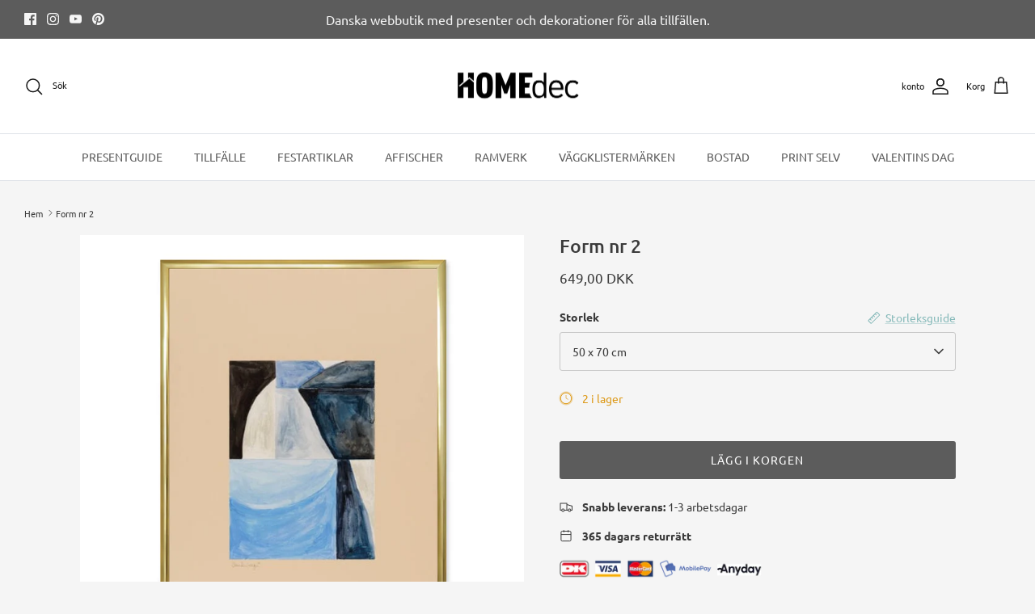

--- FILE ---
content_type: text/html; charset=utf-8
request_url: https://homedec.se/products/shape-no-1
body_size: 32977
content:
<!DOCTYPE html><html lang="sv" dir="ltr">
<head> 
  <link rel="preload" href="https://d1liekpayvooaz.cloudfront.net/apps/customizery/customizery.js?shop=hejtrine.myshopify.com" as="script">
  <script src="//d1liekpayvooaz.cloudfront.net/apps/customizery/customizery.js?shop=hejtrine.myshopify.com"></script>
  <!-- Symmetry 6.0.3 -->

  <title>
    Form nr 2 &ndash; Homedec.dk
  </title>

  <meta charset="utf-8" />
<meta name="viewport" content="width=device-width,initial-scale=1.0" />
<meta http-equiv="X-UA-Compatible" content="IE=edge"><meta name="description" content="En vacker och konstnärlig affisch från Little Detroit . Affischen har en snygg brun-beige bakgrund som ramar in ett livfullt motiv i blåsvarta nyanser. Ram kan köpas som tillägg. Se urval av ramar &amp;gt;"><link rel="preload" href="//cdn.shopify.com/s/files/1/0574/0809/4268/t/1/assets/prefetch_critical_resources.js" as="script">
<script src="//cdn.shopify.com/s/files/1/0574/0809/4268/t/1/assets/prefetch_critical_resources.js" type="text/javascript"></script>
<link rel="preconnect" href="https://cdn.shopify.com" crossorigin>
<link rel="preconnect" href="https://fonts.shopify.com" crossorigin>
<link rel="preconnect" href="https://monorail-edge.shopifysvc.com">
<script type="text/javascript"> const observer = new MutationObserver(e => { e.forEach(({ addedNodes: e }) => { e.forEach(e => { 1 === e.nodeType && "SCRIPT" === e.tagName && (e.innerHTML.includes("asyncLoad") && (e.innerHTML = e.innerHTML.replace("if(window.attachEvent)", "document.addEventListener('asyncLazyLoad',function(event){asyncLoad();});if(window.attachEvent)").replaceAll(", asyncLoad", ", function(){}")), e.innerHTML.includes("PreviewBarInjector") && (e.innerHTML = e.innerHTML.replace("DOMContentLoaded", "asyncLazyLoad")), (e.className == 'analytics') && (e.type = 'text/lazyload'),(e.src.includes("assets/storefront/features")||e.src.includes("assets/shopify_pay")||e.src.includes("connect.facebook.net"))&&(e.setAttribute("data-src", e.src), e.removeAttribute("src")))})})});observer.observe(document.documentElement,{childList:!0,subtree:!0})</script><link rel="preload" as="font" data-href="//homedec.se/cdn/fonts/ubuntu/ubuntu_n4.2c466c9d72970fbeeea5774a5658b256f03b28fd.woff2" type="font/woff2" crossorigin><link rel="preload" as="font" data-href="//homedec.se/cdn/fonts/ubuntu/ubuntu_n4.2c466c9d72970fbeeea5774a5658b256f03b28fd.woff2" type="font/woff2" crossorigin><link rel="preload" as="font" data-href="//homedec.se/cdn/fonts/ubuntu/ubuntu_n5.73a0122c625a1bf38a89e87e3b93ee3e9afb5645.woff2" type="font/woff2" crossorigin><link rel="preload" as="font" data-href="//homedec.se/cdn/fonts/ubuntu/ubuntu_n4.2c466c9d72970fbeeea5774a5658b256f03b28fd.woff2" type="font/woff2" crossorigin><link rel="preload" href="//homedec.se/cdn/shop/t/51/assets/vendor.min.js?v=11589511144441591071765447156" as="script">
<link rel="preload" href="//homedec.se/cdn/shop/t/51/assets/theme.js?v=85417484044267405871765447156" as="script"><link rel="canonical" href="https://homedec.se/products/shape-no-1" /><link rel="icon" href="//homedec.se/cdn/shop/files/homedec-some_logo_redigeret.png?crop=center&height=48&v=1662534431&width=48" type="image/png">
<style>
    @font-face {
  font-family: Ubuntu;
  font-weight: 400;
  font-style: normal;
  font-display: fallback;
  src: url("//homedec.se/cdn/fonts/ubuntu/ubuntu_n4.2c466c9d72970fbeeea5774a5658b256f03b28fd.woff2") format("woff2"),
       url("//homedec.se/cdn/fonts/ubuntu/ubuntu_n4.7d58d3bbaa6e4145f1df3f31b336b0f96f56885c.woff") format("woff");
}

    @font-face {
  font-family: Ubuntu;
  font-weight: 700;
  font-style: normal;
  font-display: fallback;
  src: url("//homedec.se/cdn/fonts/ubuntu/ubuntu_n7.4a6a6a4bfdf210d52361d51ed5ba695d22312936.woff2") format("woff2"),
       url("//homedec.se/cdn/fonts/ubuntu/ubuntu_n7.fa4aeac3536c478d3ad5cc842b960c40fcfddac6.woff") format("woff");
}

    @font-face {
  font-family: Ubuntu;
  font-weight: 500;
  font-style: normal;
  font-display: fallback;
  src: url("//homedec.se/cdn/fonts/ubuntu/ubuntu_n5.73a0122c625a1bf38a89e87e3b93ee3e9afb5645.woff2") format("woff2"),
       url("//homedec.se/cdn/fonts/ubuntu/ubuntu_n5.5c082d0da48d9f31b297753ec73533fd4e8c1946.woff") format("woff");
}

    @font-face {
  font-family: Ubuntu;
  font-weight: 400;
  font-style: italic;
  font-display: fallback;
  src: url("//homedec.se/cdn/fonts/ubuntu/ubuntu_i4.e583bb209b0be46b8bdac75f5d80113af7f36c94.woff2") format("woff2"),
       url("//homedec.se/cdn/fonts/ubuntu/ubuntu_i4.d7a0a3b4fccf4ef458e998326e91421401b23b79.woff") format("woff");
}

    @font-face {
  font-family: Ubuntu;
  font-weight: 700;
  font-style: italic;
  font-display: fallback;
  src: url("//homedec.se/cdn/fonts/ubuntu/ubuntu_i7.737f77bbb44c144d52150838348be2537a57490f.woff2") format("woff2"),
       url("//homedec.se/cdn/fonts/ubuntu/ubuntu_i7.55fd28057e8c2d7cc06dd78c018208f4caeab515.woff") format("woff");
}

    @font-face {
  font-family: Ubuntu;
  font-weight: 500;
  font-style: normal;
  font-display: fallback;
  src: url("//homedec.se/cdn/fonts/ubuntu/ubuntu_n5.73a0122c625a1bf38a89e87e3b93ee3e9afb5645.woff2") format("woff2"),
       url("//homedec.se/cdn/fonts/ubuntu/ubuntu_n5.5c082d0da48d9f31b297753ec73533fd4e8c1946.woff") format("woff");
}

    @font-face {
  font-family: Ubuntu;
  font-weight: 400;
  font-style: normal;
  font-display: fallback;
  src: url("//homedec.se/cdn/fonts/ubuntu/ubuntu_n4.2c466c9d72970fbeeea5774a5658b256f03b28fd.woff2") format("woff2"),
       url("//homedec.se/cdn/fonts/ubuntu/ubuntu_n4.7d58d3bbaa6e4145f1df3f31b336b0f96f56885c.woff") format("woff");
}

    @font-face {
  font-family: Ubuntu;
  font-weight: 400;
  font-style: normal;
  font-display: fallback;
  src: url("//homedec.se/cdn/fonts/ubuntu/ubuntu_n4.2c466c9d72970fbeeea5774a5658b256f03b28fd.woff2") format("woff2"),
       url("//homedec.se/cdn/fonts/ubuntu/ubuntu_n4.7d58d3bbaa6e4145f1df3f31b336b0f96f56885c.woff") format("woff");
}

    
  </style>

  <meta property="og:site_name" content="Homedec.dk">
<meta property="og:url" content="https://homedec.se/products/shape-no-1">
<meta property="og:title" content="Form nr 2">
<meta property="og:type" content="product">
<meta property="og:description" content="En vacker och konstnärlig affisch från Little Detroit . Affischen har en snygg brun-beige bakgrund som ramar in ett livfullt motiv i blåsvarta nyanser. Ram kan köpas som tillägg. Se urval av ramar &amp;gt;"><meta property="og:image" content="http://homedec.se/cdn/shop/products/002-TPC-shapes2-littledetroit_1200x1200.jpg?v=1626440156">
  <meta property="og:image:secure_url" content="https://homedec.se/cdn/shop/products/002-TPC-shapes2-littledetroit_1200x1200.jpg?v=1626440156">
  <meta property="og:image:width" content="1000">
  <meta property="og:image:height" content="1000"><meta property="og:price:amount" content="649,00">
  <meta property="og:price:currency" content="DKK"><meta name="twitter:card" content="summary_large_image">
<meta name="twitter:title" content="Form nr 2">
<meta name="twitter:description" content="En vacker och konstnärlig affisch från Little Detroit . Affischen har en snygg brun-beige bakgrund som ramar in ett livfullt motiv i blåsvarta nyanser. Ram kan köpas som tillägg. Se urval av ramar &amp;gt;">


  <link href="//homedec.se/cdn/shop/t/51/assets/styles.css?v=44682113167763727791767611702" rel="stylesheet" type="text/css" media="all" />
<script>
    window.theme = window.theme || {};
    theme.money_format_with_product_code_preference = "{{amount_with_comma_separator}} DKK";
    theme.money_format_with_cart_code_preference = "{{amount_with_comma_separator}} kr";
    theme.money_format = "{{amount_with_comma_separator}} kr";
    theme.strings = {
      previous: "Tidigare",
      next: "Nästa",
      addressError: "Det gick inte att leta upp adressen",
      addressNoResults: "Inga resultat för den här adressen",
      addressQueryLimit: "Du har överskridit användningsgränsen för Google API. Överväg att uppgradera till en \u003ca href=\"https:\/\/developers.google.com\/maps\/premium\/usage-limits\"\u003epremiumplan\u003c\/a\u003e .",
      authError: "Det uppstod ett problem med att autentisera din Google Maps API-nyckel.",
      icon_labels_left: "Vänster",
      icon_labels_right: "Höger",
      icon_labels_down: "Ner",
      icon_labels_close: "Stänga",
      icon_labels_plus: "Plus",
      imageSlider: "Bilder",
      cart_terms_confirmation: "Du måste acceptera villkoren innan du fortsätter.",
      cart_general_quantity_too_high: "Du kan bara ha [QUANTITY] i din kundvagn",
      products_listing_from: "Från",
      layout_live_search_see_all: "Visa allt",
      products_product_add_to_cart: "Lägg i korgen",
      products_variant_no_stock: "Slut i lager",
      products_variant_non_existent: "Inte tillgänglig",
      products_product_pick_a: "Välj en",
      general_navigation_menu_toggle_aria_label: "Ändra meny",
      general_accessibility_labels_close: "Stänga",
      products_product_added_to_cart: "Lagd",
      general_quick_search_pages: "Sidor",
      general_quick_search_no_results: "Tyvärr, vi kunde inte hitta några resultat",
      collections_general_see_all_subcollections: "Se allt..."
    };
    theme.routes = {
      cart_url: '/cart',
      cart_add_url: '/cart/add.js',
      cart_update_url: '/cart/update.js',
      predictive_search_url: '/search/suggest'
    };
    theme.settings = {
      cart_type: "drawer",
      after_add_to_cart: "drawer",
      quickbuy_style: "off",
      avoid_orphans: true
    };
    document.documentElement.classList.add('js');
  </script>

  <script src="//homedec.se/cdn/shop/t/51/assets/vendor.min.js?v=11589511144441591071765447156" defer="defer"></script>
  <script src="//homedec.se/cdn/shop/t/51/assets/theme.js?v=85417484044267405871765447156" defer="defer"></script>

  <script>window.performance && window.performance.mark && window.performance.mark('shopify.content_for_header.start');</script><meta name="google-site-verification" content="rr1euPX5G8MQY8m-09YxMA34vp3lWaKBRAe5fBbOCd4">
<meta name="facebook-domain-verification" content="lkp75hl1yiwxh0jwf07qjesbn34ceb">
<meta name="facebook-domain-verification" content="lkp75hl1yiwxh0jwf07qjesbn34ceb">
<meta id="shopify-digital-wallet" name="shopify-digital-wallet" content="/6507855925/digital_wallets/dialog">
<link rel="alternate" hreflang="x-default" href="https://homedec.dk/products/shape-no-1">
<link rel="alternate" hreflang="da" href="https://homedec.dk/products/shape-no-1">
<link rel="alternate" hreflang="sv-SE" href="https://homedec.se/products/shape-no-1">
<link rel="alternate" hreflang="fi-FI" href="https://homedec.fi/products/shape-no-1">
<link rel="alternate" hreflang="pl-PL" href="https://homedec.pl/products/shape-no-1">
<link rel="alternate" hreflang="de-AT" href="https://homedec.at/products/shape-no-1">
<link rel="alternate" hreflang="de-DE" href="https://home-dec.de/products/shape-no-1">
<link rel="alternate" type="application/json+oembed" href="https://homedec.se/products/shape-no-1.oembed">
<script async="async" src="/checkouts/internal/preloads.js?locale=sv-SE"></script>
<script id="shopify-features" type="application/json">{"accessToken":"13fa291e53d00fea154d3d06c5980197","betas":["rich-media-storefront-analytics"],"domain":"homedec.se","predictiveSearch":true,"shopId":6507855925,"locale":"sv"}</script>
<script>var Shopify = Shopify || {};
Shopify.shop = "hejtrine.myshopify.com";
Shopify.locale = "sv";
Shopify.currency = {"active":"DKK","rate":"1.0"};
Shopify.country = "SE";
Shopify.theme = {"name":"Kopi af Symmetry | Posterly Fix","id":190520328524,"schema_name":"Symmetry","schema_version":"6.0.3","theme_store_id":568,"role":"main"};
Shopify.theme.handle = "null";
Shopify.theme.style = {"id":null,"handle":null};
Shopify.cdnHost = "homedec.se/cdn";
Shopify.routes = Shopify.routes || {};
Shopify.routes.root = "/";</script>
<script type="module">!function(o){(o.Shopify=o.Shopify||{}).modules=!0}(window);</script>
<script>!function(o){function n(){var o=[];function n(){o.push(Array.prototype.slice.apply(arguments))}return n.q=o,n}var t=o.Shopify=o.Shopify||{};t.loadFeatures=n(),t.autoloadFeatures=n()}(window);</script>
<script id="shop-js-analytics" type="application/json">{"pageType":"product"}</script>
<script defer="defer" async type="module" src="//homedec.se/cdn/shopifycloud/shop-js/modules/v2/client.init-shop-cart-sync_BQ29hUGy.sv.esm.js"></script>
<script defer="defer" async type="module" src="//homedec.se/cdn/shopifycloud/shop-js/modules/v2/chunk.common_DVZgvets.esm.js"></script>
<script defer="defer" async type="module" src="//homedec.se/cdn/shopifycloud/shop-js/modules/v2/chunk.modal_Dp9EJq-l.esm.js"></script>
<script type="module">
  await import("//homedec.se/cdn/shopifycloud/shop-js/modules/v2/client.init-shop-cart-sync_BQ29hUGy.sv.esm.js");
await import("//homedec.se/cdn/shopifycloud/shop-js/modules/v2/chunk.common_DVZgvets.esm.js");
await import("//homedec.se/cdn/shopifycloud/shop-js/modules/v2/chunk.modal_Dp9EJq-l.esm.js");

  window.Shopify.SignInWithShop?.initShopCartSync?.({"fedCMEnabled":true,"windoidEnabled":true});

</script>
<script>(function() {
  var isLoaded = false;
  function asyncLoad() {
    if (isLoaded) return;
    isLoaded = true;
    var urls = ["\/\/d1liekpayvooaz.cloudfront.net\/apps\/customizery\/customizery.js?shop=hejtrine.myshopify.com","https:\/\/app.posterlyapp.io\/redirector.js?shop=hejtrine.myshopify.com","https:\/\/cdn.nfcube.com\/69ab5428e547c6cd4ac574ee4dcd10af.js?shop=hejtrine.myshopify.com","https:\/\/spin.bestfreecdn.com\/storage\/js\/spin-6507855925.js?ver=1\u0026shop=hejtrine.myshopify.com","https:\/\/spin.bestfreecdn.com\/storage\/js\/spin-6507855925.js?ver=1\u0026shop=hejtrine.myshopify.com"];
    for (var i = 0; i < urls.length; i++) {
      var s = document.createElement('script');
      s.type = 'text/javascript';
      s.async = true;
      s.src = urls[i];
      var x = document.getElementsByTagName('script')[0];
      x.parentNode.insertBefore(s, x);
    }
  };
  if(window.attachEvent) {
    window.attachEvent('onload', asyncLoad);
  } else {
    window.addEventListener('load', asyncLoad, false);
  }
})();</script>
<script id="__st">var __st={"a":6507855925,"offset":3600,"reqid":"17753470-e0eb-4ac1-b07c-d968d1260ebb-1769114044","pageurl":"homedec.se\/products\/shape-no-1","u":"0bea845e0ba4","p":"product","rtyp":"product","rid":6610570182758};</script>
<script>window.ShopifyPaypalV4VisibilityTracking = true;</script>
<script id="captcha-bootstrap">!function(){'use strict';const t='contact',e='account',n='new_comment',o=[[t,t],['blogs',n],['comments',n],[t,'customer']],c=[[e,'customer_login'],[e,'guest_login'],[e,'recover_customer_password'],[e,'create_customer']],r=t=>t.map((([t,e])=>`form[action*='/${t}']:not([data-nocaptcha='true']) input[name='form_type'][value='${e}']`)).join(','),a=t=>()=>t?[...document.querySelectorAll(t)].map((t=>t.form)):[];function s(){const t=[...o],e=r(t);return a(e)}const i='password',u='form_key',d=['recaptcha-v3-token','g-recaptcha-response','h-captcha-response',i],f=()=>{try{return window.sessionStorage}catch{return}},m='__shopify_v',_=t=>t.elements[u];function p(t,e,n=!1){try{const o=window.sessionStorage,c=JSON.parse(o.getItem(e)),{data:r}=function(t){const{data:e,action:n}=t;return t[m]||n?{data:e,action:n}:{data:t,action:n}}(c);for(const[e,n]of Object.entries(r))t.elements[e]&&(t.elements[e].value=n);n&&o.removeItem(e)}catch(o){console.error('form repopulation failed',{error:o})}}const l='form_type',E='cptcha';function T(t){t.dataset[E]=!0}const w=window,h=w.document,L='Shopify',v='ce_forms',y='captcha';let A=!1;((t,e)=>{const n=(g='f06e6c50-85a8-45c8-87d0-21a2b65856fe',I='https://cdn.shopify.com/shopifycloud/storefront-forms-hcaptcha/ce_storefront_forms_captcha_hcaptcha.v1.5.2.iife.js',D={infoText:'Skyddas av hCaptcha',privacyText:'Integritet',termsText:'Villkor'},(t,e,n)=>{const o=w[L][v],c=o.bindForm;if(c)return c(t,g,e,D).then(n);var r;o.q.push([[t,g,e,D],n]),r=I,A||(h.body.append(Object.assign(h.createElement('script'),{id:'captcha-provider',async:!0,src:r})),A=!0)});var g,I,D;w[L]=w[L]||{},w[L][v]=w[L][v]||{},w[L][v].q=[],w[L][y]=w[L][y]||{},w[L][y].protect=function(t,e){n(t,void 0,e),T(t)},Object.freeze(w[L][y]),function(t,e,n,w,h,L){const[v,y,A,g]=function(t,e,n){const i=e?o:[],u=t?c:[],d=[...i,...u],f=r(d),m=r(i),_=r(d.filter((([t,e])=>n.includes(e))));return[a(f),a(m),a(_),s()]}(w,h,L),I=t=>{const e=t.target;return e instanceof HTMLFormElement?e:e&&e.form},D=t=>v().includes(t);t.addEventListener('submit',(t=>{const e=I(t);if(!e)return;const n=D(e)&&!e.dataset.hcaptchaBound&&!e.dataset.recaptchaBound,o=_(e),c=g().includes(e)&&(!o||!o.value);(n||c)&&t.preventDefault(),c&&!n&&(function(t){try{if(!f())return;!function(t){const e=f();if(!e)return;const n=_(t);if(!n)return;const o=n.value;o&&e.removeItem(o)}(t);const e=Array.from(Array(32),(()=>Math.random().toString(36)[2])).join('');!function(t,e){_(t)||t.append(Object.assign(document.createElement('input'),{type:'hidden',name:u})),t.elements[u].value=e}(t,e),function(t,e){const n=f();if(!n)return;const o=[...t.querySelectorAll(`input[type='${i}']`)].map((({name:t})=>t)),c=[...d,...o],r={};for(const[a,s]of new FormData(t).entries())c.includes(a)||(r[a]=s);n.setItem(e,JSON.stringify({[m]:1,action:t.action,data:r}))}(t,e)}catch(e){console.error('failed to persist form',e)}}(e),e.submit())}));const S=(t,e)=>{t&&!t.dataset[E]&&(n(t,e.some((e=>e===t))),T(t))};for(const o of['focusin','change'])t.addEventListener(o,(t=>{const e=I(t);D(e)&&S(e,y())}));const B=e.get('form_key'),M=e.get(l),P=B&&M;t.addEventListener('DOMContentLoaded',(()=>{const t=y();if(P)for(const e of t)e.elements[l].value===M&&p(e,B);[...new Set([...A(),...v().filter((t=>'true'===t.dataset.shopifyCaptcha))])].forEach((e=>S(e,t)))}))}(h,new URLSearchParams(w.location.search),n,t,e,['guest_login'])})(!0,!0)}();</script>
<script integrity="sha256-4kQ18oKyAcykRKYeNunJcIwy7WH5gtpwJnB7kiuLZ1E=" data-source-attribution="shopify.loadfeatures" defer="defer" src="//homedec.se/cdn/shopifycloud/storefront/assets/storefront/load_feature-a0a9edcb.js" crossorigin="anonymous"></script>
<script data-source-attribution="shopify.dynamic_checkout.dynamic.init">var Shopify=Shopify||{};Shopify.PaymentButton=Shopify.PaymentButton||{isStorefrontPortableWallets:!0,init:function(){window.Shopify.PaymentButton.init=function(){};var t=document.createElement("script");t.src="https://homedec.se/cdn/shopifycloud/portable-wallets/latest/portable-wallets.sv.js",t.type="module",document.head.appendChild(t)}};
</script>
<script data-source-attribution="shopify.dynamic_checkout.buyer_consent">
  function portableWalletsHideBuyerConsent(e){var t=document.getElementById("shopify-buyer-consent"),n=document.getElementById("shopify-subscription-policy-button");t&&n&&(t.classList.add("hidden"),t.setAttribute("aria-hidden","true"),n.removeEventListener("click",e))}function portableWalletsShowBuyerConsent(e){var t=document.getElementById("shopify-buyer-consent"),n=document.getElementById("shopify-subscription-policy-button");t&&n&&(t.classList.remove("hidden"),t.removeAttribute("aria-hidden"),n.addEventListener("click",e))}window.Shopify?.PaymentButton&&(window.Shopify.PaymentButton.hideBuyerConsent=portableWalletsHideBuyerConsent,window.Shopify.PaymentButton.showBuyerConsent=portableWalletsShowBuyerConsent);
</script>
<script data-source-attribution="shopify.dynamic_checkout.cart.bootstrap">document.addEventListener("DOMContentLoaded",(function(){function t(){return document.querySelector("shopify-accelerated-checkout-cart, shopify-accelerated-checkout")}if(t())Shopify.PaymentButton.init();else{new MutationObserver((function(e,n){t()&&(Shopify.PaymentButton.init(),n.disconnect())})).observe(document.body,{childList:!0,subtree:!0})}}));
</script>
<script id='scb4127' type='text/javascript' async='' src='https://homedec.se/cdn/shopifycloud/privacy-banner/storefront-banner.js'></script><script id="sections-script" data-sections="product-recommendations" defer="defer" src="//homedec.se/cdn/shop/t/51/compiled_assets/scripts.js?v=25687"></script>
<script>window.performance && window.performance.mark && window.performance.mark('shopify.content_for_header.end');</script>
  <script src="//cdn.shopify.com/s/files/1/0574/0809/4268/t/1/assets/bootstrap-29.0.69.js" type="text/javascript"></script>
  
<!-- teeinblue scripts. DON'T MODIFY!!! -->
<script> 
window.teeinblueShop = {
  shopCurrency: "DKK",
};
</script>









<script id="teeinblue-product-data">
window.TeeInBlueCampaign = {
  
  isTeeInBlueProduct: false,
  productId: 6610570182758,
};
</script>


<!-- teeinblue scripts end. -->

<script type="text/javascript">const posterly_theme_vars = { design_id: '', sku: 'TPC002-P7L05-50' };</script>



<!-- Hotjar Tracking Code for https://homedec.dk/ -->
<script>
    (function(h,o,t,j,a,r){
        h.hj=h.hj||function(){(h.hj.q=h.hj.q||[]).push(arguments)};
        h._hjSettings={hjid:3704867,hjsv:6};
        a=o.getElementsByTagName('head')[0];
        r=o.createElement('script');r.async=1;
        r.src=t+h._hjSettings.hjid+j+h._hjSettings.hjsv;
        a.appendChild(r);
    })(window,document,'https://static.hotjar.com/c/hotjar-','.js?sv=');
</script>
  
<!-- Meta Pixel Code -->
<script>
!function(f,b,e,v,n,t,s)
{if(f.fbq)return;n=f.fbq=function(){n.callMethod?
n.callMethod.apply(n,arguments):n.queue.push(arguments)};
if(!f._fbq)f._fbq=n;n.push=n;n.loaded=!0;n.version='2.0';
n.queue=[];t=b.createElement(e);t.async=!0;
t.src=v;s=b.getElementsByTagName(e)[0];
s.parentNode.insertBefore(t,s)}(window, document,'script',
'https://connect.facebook.net/en_US/fbevents.js');
fbq('init', '941493795882330');
fbq('track', 'PageView');
</script>
<noscript><img height="1" width="1" style="display:none"
src="https://www.facebook.com/tr?id=941493795882330&ev=PageView&noscript=1"
/></noscript>
<!-- End Meta Pixel Code -->



  <!-- Google tag (gtag.js) -->
<script async src="https://www.googletagmanager.com/gtag/js?id=AW-741249467"></script>
<script>
  window.dataLayer = window.dataLayer || [];
  function gtag(){dataLayer.push(arguments);}
  gtag('js', new Date());

  gtag('config', 'AW-741249467');
</script>

<!-- Event snippet for Køb conversion page -->
<script>
  gtag('event', 'conversion', {
      'send_to': 'AW-438068069/vOYlCKryz7sZEOXG8dAB',
      'value': 1.0,
      'currency': 'DKK',
      'transaction_id': ''
  });
</script>

  <!-- Google tag (gtag.js) -->
<script async src="https://www.googletagmanager.com/gtag/js?id=AW-741249467">
</script>
<script>
  window.dataLayer = window.dataLayer || [];
  function gtag(){dataLayer.push(arguments);}
  gtag('js', new Date());

  gtag('config', 'AW-741249467');
</script>

<script src="//homedec.se/cdn/shop/t/51/assets/byliste.js?v=33760642785226584171765447156" type="text/javascript"></script>
<script src="//homedec.se/cdn/shop/t/51/assets/familieliste.js?v=106193969030708719921767950076" type="text/javascript"></script>


<!-- BEGIN app block: shopify://apps/zepto-product-personalizer/blocks/product_personalizer_main/7411210d-7b32-4c09-9455-e129e3be4729 --><!-- BEGIN app snippet: product-personalizer -->



  
 
 

<!-- END app snippet -->
<!-- BEGIN app snippet: zepto_common --><script>
var pplr_cart = {"note":null,"attributes":{},"original_total_price":0,"total_price":0,"total_discount":0,"total_weight":0.0,"item_count":0,"items":[],"requires_shipping":false,"currency":"DKK","items_subtotal_price":0,"cart_level_discount_applications":[],"checkout_charge_amount":0};
var pplr_shop_currency = "DKK";
var pplr_enabled_currencies_size = 1;
var pplr_money_formate = "{{amount_with_comma_separator}} kr";
var pplr_manual_theme_selector=["CartCount span","tr:has([name*=updates])","tr img:first,.cart-drawer__options , .cart-item__image ,  .AspectRatio img",".line-item__title, .meta span,.cart-drawer__options:last-of-type , .cart-drawer__item-properties , .cart__properties , .CartItem__PropertyList , .cart__item-meta .cart__product-properties , .properties , .item-details h6 small",".cart__item--price",".dsds",".pplr_item_remove",".ajaxcart__qty , .PageContent , #CartContainer , .cart-summary-item__quantity , .nt_fk_canvas , .cart__cell--quantity , #mainContent , .cart-drawer__content , .cart__table tbody",".header__cart-price-bubble span[data-cart-price-bubble] , .cart-drawer__subtotal-value , .cart-drawer__subtotal-number , .ajaxcart__subtotal .grid .grid__item.one-third.text-right , .ajaxcart__subtotal , .cart__footer__value[data-cart-final] , .text-right.price.price--amount .price ,  .cart__item-sub div[data-subtotal] , .cart-cost .money , .cart__subtotal .money , .amount .theme-money , .cart_tot_price .transcy-money , .cart__total__money , .cart-subtotal__price , .cart__subtotal , .cart__subtotal-price .wcp-original-cart-total , #CartCost","form[action*=cart] [name=checkout]","Klik for at se billede","0","Discount Code {{ code }} is invalid","Discount code","Apply",".SomeClass","Subtotal","Shipping","EST. TOTAL"];
</script>
<script defer src="//cdn-zeptoapps.com/product-personalizer/pplr_common.js?v=22" ></script><!-- END app snippet -->

<!-- END app block --><script src="https://cdn.shopify.com/extensions/e8878072-2f6b-4e89-8082-94b04320908d/inbox-1254/assets/inbox-chat-loader.js" type="text/javascript" defer="defer"></script>
<script src="https://cdn.shopify.com/extensions/60de0b98-b80e-45e9-8a6a-3109ed7982d8/forms-2296/assets/shopify-forms-loader.js" type="text/javascript" defer="defer"></script>
<link href="https://monorail-edge.shopifysvc.com" rel="dns-prefetch">
<script>(function(){if ("sendBeacon" in navigator && "performance" in window) {try {var session_token_from_headers = performance.getEntriesByType('navigation')[0].serverTiming.find(x => x.name == '_s').description;} catch {var session_token_from_headers = undefined;}var session_cookie_matches = document.cookie.match(/_shopify_s=([^;]*)/);var session_token_from_cookie = session_cookie_matches && session_cookie_matches.length === 2 ? session_cookie_matches[1] : "";var session_token = session_token_from_headers || session_token_from_cookie || "";function handle_abandonment_event(e) {var entries = performance.getEntries().filter(function(entry) {return /monorail-edge.shopifysvc.com/.test(entry.name);});if (!window.abandonment_tracked && entries.length === 0) {window.abandonment_tracked = true;var currentMs = Date.now();var navigation_start = performance.timing.navigationStart;var payload = {shop_id: 6507855925,url: window.location.href,navigation_start,duration: currentMs - navigation_start,session_token,page_type: "product"};window.navigator.sendBeacon("https://monorail-edge.shopifysvc.com/v1/produce", JSON.stringify({schema_id: "online_store_buyer_site_abandonment/1.1",payload: payload,metadata: {event_created_at_ms: currentMs,event_sent_at_ms: currentMs}}));}}window.addEventListener('pagehide', handle_abandonment_event);}}());</script>
<script id="web-pixels-manager-setup">(function e(e,d,r,n,o){if(void 0===o&&(o={}),!Boolean(null===(a=null===(i=window.Shopify)||void 0===i?void 0:i.analytics)||void 0===a?void 0:a.replayQueue)){var i,a;window.Shopify=window.Shopify||{};var t=window.Shopify;t.analytics=t.analytics||{};var s=t.analytics;s.replayQueue=[],s.publish=function(e,d,r){return s.replayQueue.push([e,d,r]),!0};try{self.performance.mark("wpm:start")}catch(e){}var l=function(){var e={modern:/Edge?\/(1{2}[4-9]|1[2-9]\d|[2-9]\d{2}|\d{4,})\.\d+(\.\d+|)|Firefox\/(1{2}[4-9]|1[2-9]\d|[2-9]\d{2}|\d{4,})\.\d+(\.\d+|)|Chrom(ium|e)\/(9{2}|\d{3,})\.\d+(\.\d+|)|(Maci|X1{2}).+ Version\/(15\.\d+|(1[6-9]|[2-9]\d|\d{3,})\.\d+)([,.]\d+|)( \(\w+\)|)( Mobile\/\w+|) Safari\/|Chrome.+OPR\/(9{2}|\d{3,})\.\d+\.\d+|(CPU[ +]OS|iPhone[ +]OS|CPU[ +]iPhone|CPU IPhone OS|CPU iPad OS)[ +]+(15[._]\d+|(1[6-9]|[2-9]\d|\d{3,})[._]\d+)([._]\d+|)|Android:?[ /-](13[3-9]|1[4-9]\d|[2-9]\d{2}|\d{4,})(\.\d+|)(\.\d+|)|Android.+Firefox\/(13[5-9]|1[4-9]\d|[2-9]\d{2}|\d{4,})\.\d+(\.\d+|)|Android.+Chrom(ium|e)\/(13[3-9]|1[4-9]\d|[2-9]\d{2}|\d{4,})\.\d+(\.\d+|)|SamsungBrowser\/([2-9]\d|\d{3,})\.\d+/,legacy:/Edge?\/(1[6-9]|[2-9]\d|\d{3,})\.\d+(\.\d+|)|Firefox\/(5[4-9]|[6-9]\d|\d{3,})\.\d+(\.\d+|)|Chrom(ium|e)\/(5[1-9]|[6-9]\d|\d{3,})\.\d+(\.\d+|)([\d.]+$|.*Safari\/(?![\d.]+ Edge\/[\d.]+$))|(Maci|X1{2}).+ Version\/(10\.\d+|(1[1-9]|[2-9]\d|\d{3,})\.\d+)([,.]\d+|)( \(\w+\)|)( Mobile\/\w+|) Safari\/|Chrome.+OPR\/(3[89]|[4-9]\d|\d{3,})\.\d+\.\d+|(CPU[ +]OS|iPhone[ +]OS|CPU[ +]iPhone|CPU IPhone OS|CPU iPad OS)[ +]+(10[._]\d+|(1[1-9]|[2-9]\d|\d{3,})[._]\d+)([._]\d+|)|Android:?[ /-](13[3-9]|1[4-9]\d|[2-9]\d{2}|\d{4,})(\.\d+|)(\.\d+|)|Mobile Safari.+OPR\/([89]\d|\d{3,})\.\d+\.\d+|Android.+Firefox\/(13[5-9]|1[4-9]\d|[2-9]\d{2}|\d{4,})\.\d+(\.\d+|)|Android.+Chrom(ium|e)\/(13[3-9]|1[4-9]\d|[2-9]\d{2}|\d{4,})\.\d+(\.\d+|)|Android.+(UC? ?Browser|UCWEB|U3)[ /]?(15\.([5-9]|\d{2,})|(1[6-9]|[2-9]\d|\d{3,})\.\d+)\.\d+|SamsungBrowser\/(5\.\d+|([6-9]|\d{2,})\.\d+)|Android.+MQ{2}Browser\/(14(\.(9|\d{2,})|)|(1[5-9]|[2-9]\d|\d{3,})(\.\d+|))(\.\d+|)|K[Aa][Ii]OS\/(3\.\d+|([4-9]|\d{2,})\.\d+)(\.\d+|)/},d=e.modern,r=e.legacy,n=navigator.userAgent;return n.match(d)?"modern":n.match(r)?"legacy":"unknown"}(),u="modern"===l?"modern":"legacy",c=(null!=n?n:{modern:"",legacy:""})[u],f=function(e){return[e.baseUrl,"/wpm","/b",e.hashVersion,"modern"===e.buildTarget?"m":"l",".js"].join("")}({baseUrl:d,hashVersion:r,buildTarget:u}),m=function(e){var d=e.version,r=e.bundleTarget,n=e.surface,o=e.pageUrl,i=e.monorailEndpoint;return{emit:function(e){var a=e.status,t=e.errorMsg,s=(new Date).getTime(),l=JSON.stringify({metadata:{event_sent_at_ms:s},events:[{schema_id:"web_pixels_manager_load/3.1",payload:{version:d,bundle_target:r,page_url:o,status:a,surface:n,error_msg:t},metadata:{event_created_at_ms:s}}]});if(!i)return console&&console.warn&&console.warn("[Web Pixels Manager] No Monorail endpoint provided, skipping logging."),!1;try{return self.navigator.sendBeacon.bind(self.navigator)(i,l)}catch(e){}var u=new XMLHttpRequest;try{return u.open("POST",i,!0),u.setRequestHeader("Content-Type","text/plain"),u.send(l),!0}catch(e){return console&&console.warn&&console.warn("[Web Pixels Manager] Got an unhandled error while logging to Monorail."),!1}}}}({version:r,bundleTarget:l,surface:e.surface,pageUrl:self.location.href,monorailEndpoint:e.monorailEndpoint});try{o.browserTarget=l,function(e){var d=e.src,r=e.async,n=void 0===r||r,o=e.onload,i=e.onerror,a=e.sri,t=e.scriptDataAttributes,s=void 0===t?{}:t,l=document.createElement("script"),u=document.querySelector("head"),c=document.querySelector("body");if(l.async=n,l.src=d,a&&(l.integrity=a,l.crossOrigin="anonymous"),s)for(var f in s)if(Object.prototype.hasOwnProperty.call(s,f))try{l.dataset[f]=s[f]}catch(e){}if(o&&l.addEventListener("load",o),i&&l.addEventListener("error",i),u)u.appendChild(l);else{if(!c)throw new Error("Did not find a head or body element to append the script");c.appendChild(l)}}({src:f,async:!0,onload:function(){if(!function(){var e,d;return Boolean(null===(d=null===(e=window.Shopify)||void 0===e?void 0:e.analytics)||void 0===d?void 0:d.initialized)}()){var d=window.webPixelsManager.init(e)||void 0;if(d){var r=window.Shopify.analytics;r.replayQueue.forEach((function(e){var r=e[0],n=e[1],o=e[2];d.publishCustomEvent(r,n,o)})),r.replayQueue=[],r.publish=d.publishCustomEvent,r.visitor=d.visitor,r.initialized=!0}}},onerror:function(){return m.emit({status:"failed",errorMsg:"".concat(f," has failed to load")})},sri:function(e){var d=/^sha384-[A-Za-z0-9+/=]+$/;return"string"==typeof e&&d.test(e)}(c)?c:"",scriptDataAttributes:o}),m.emit({status:"loading"})}catch(e){m.emit({status:"failed",errorMsg:(null==e?void 0:e.message)||"Unknown error"})}}})({shopId: 6507855925,storefrontBaseUrl: "https://homedec.dk",extensionsBaseUrl: "https://extensions.shopifycdn.com/cdn/shopifycloud/web-pixels-manager",monorailEndpoint: "https://monorail-edge.shopifysvc.com/unstable/produce_batch",surface: "storefront-renderer",enabledBetaFlags: ["2dca8a86"],webPixelsConfigList: [{"id":"901054796","configuration":"{\"config\":\"{\\\"google_tag_ids\\\":[\\\"G-8DXXR9XQMG\\\",\\\"AW-741249467\\\",\\\"GT-P85SH3V\\\"],\\\"target_country\\\":\\\"DK\\\",\\\"gtag_events\\\":[{\\\"type\\\":\\\"begin_checkout\\\",\\\"action_label\\\":[\\\"G-8DXXR9XQMG\\\",\\\"AW-741249467\\\/_VmJCJGSsJ4BELujuuEC\\\"]},{\\\"type\\\":\\\"search\\\",\\\"action_label\\\":[\\\"G-8DXXR9XQMG\\\",\\\"AW-741249467\\\/t8YPCJSSsJ4BELujuuEC\\\"]},{\\\"type\\\":\\\"view_item\\\",\\\"action_label\\\":[\\\"G-8DXXR9XQMG\\\",\\\"AW-741249467\\\/MGNyCIuSsJ4BELujuuEC\\\",\\\"MC-CXV9HBZ3K2\\\"]},{\\\"type\\\":\\\"purchase\\\",\\\"action_label\\\":[\\\"G-8DXXR9XQMG\\\",\\\"AW-741249467\\\/fkoqCIiSsJ4BELujuuEC\\\",\\\"MC-CXV9HBZ3K2\\\",\\\"AW-438068069\\\/vOYlCKryz7sZEOXG8dAB\\\"]},{\\\"type\\\":\\\"page_view\\\",\\\"action_label\\\":[\\\"G-8DXXR9XQMG\\\",\\\"AW-741249467\\\/ev4WCI2RsJ4BELujuuEC\\\",\\\"MC-CXV9HBZ3K2\\\"]},{\\\"type\\\":\\\"add_payment_info\\\",\\\"action_label\\\":[\\\"G-8DXXR9XQMG\\\",\\\"AW-741249467\\\/INxaCJeSsJ4BELujuuEC\\\"]},{\\\"type\\\":\\\"add_to_cart\\\",\\\"action_label\\\":[\\\"G-8DXXR9XQMG\\\",\\\"AW-741249467\\\/32GICI6SsJ4BELujuuEC\\\"]}],\\\"enable_monitoring_mode\\\":false}\"}","eventPayloadVersion":"v1","runtimeContext":"OPEN","scriptVersion":"b2a88bafab3e21179ed38636efcd8a93","type":"APP","apiClientId":1780363,"privacyPurposes":[],"dataSharingAdjustments":{"protectedCustomerApprovalScopes":["read_customer_address","read_customer_email","read_customer_name","read_customer_personal_data","read_customer_phone"]}},{"id":"397738316","configuration":"{\"pixel_id\":\"807638942976244\",\"pixel_type\":\"facebook_pixel\",\"metaapp_system_user_token\":\"-\"}","eventPayloadVersion":"v1","runtimeContext":"OPEN","scriptVersion":"ca16bc87fe92b6042fbaa3acc2fbdaa6","type":"APP","apiClientId":2329312,"privacyPurposes":["ANALYTICS","MARKETING","SALE_OF_DATA"],"dataSharingAdjustments":{"protectedCustomerApprovalScopes":["read_customer_address","read_customer_email","read_customer_name","read_customer_personal_data","read_customer_phone"]}},{"id":"145883468","configuration":"{\"tagID\":\"2614466152105\"}","eventPayloadVersion":"v1","runtimeContext":"STRICT","scriptVersion":"18031546ee651571ed29edbe71a3550b","type":"APP","apiClientId":3009811,"privacyPurposes":["ANALYTICS","MARKETING","SALE_OF_DATA"],"dataSharingAdjustments":{"protectedCustomerApprovalScopes":["read_customer_address","read_customer_email","read_customer_name","read_customer_personal_data","read_customer_phone"]}},{"id":"shopify-app-pixel","configuration":"{}","eventPayloadVersion":"v1","runtimeContext":"STRICT","scriptVersion":"0450","apiClientId":"shopify-pixel","type":"APP","privacyPurposes":["ANALYTICS","MARKETING"]},{"id":"shopify-custom-pixel","eventPayloadVersion":"v1","runtimeContext":"LAX","scriptVersion":"0450","apiClientId":"shopify-pixel","type":"CUSTOM","privacyPurposes":["ANALYTICS","MARKETING"]}],isMerchantRequest: false,initData: {"shop":{"name":"Homedec.dk","paymentSettings":{"currencyCode":"DKK"},"myshopifyDomain":"hejtrine.myshopify.com","countryCode":"DK","storefrontUrl":"https:\/\/homedec.se"},"customer":null,"cart":null,"checkout":null,"productVariants":[{"price":{"amount":649.0,"currencyCode":"DKK"},"product":{"title":"Form nr 2","vendor":"Little Detroit","id":"6610570182758","untranslatedTitle":"Form nr 2","url":"\/products\/shape-no-1","type":"Konstaffisch"},"id":"39384030642278","image":{"src":"\/\/homedec.se\/cdn\/shop\/products\/002-TPC-shapes2-littledetroit.jpg?v=1626440156"},"sku":"TPC002-P7L05-50","title":"50 x 70 cm","untranslatedTitle":"50 x 70 cm"}],"purchasingCompany":null},},"https://homedec.se/cdn","fcfee988w5aeb613cpc8e4bc33m6693e112",{"modern":"","legacy":""},{"shopId":"6507855925","storefrontBaseUrl":"https:\/\/homedec.dk","extensionBaseUrl":"https:\/\/extensions.shopifycdn.com\/cdn\/shopifycloud\/web-pixels-manager","surface":"storefront-renderer","enabledBetaFlags":"[\"2dca8a86\"]","isMerchantRequest":"false","hashVersion":"fcfee988w5aeb613cpc8e4bc33m6693e112","publish":"custom","events":"[[\"page_viewed\",{}],[\"product_viewed\",{\"productVariant\":{\"price\":{\"amount\":649.0,\"currencyCode\":\"DKK\"},\"product\":{\"title\":\"Form nr 2\",\"vendor\":\"Little Detroit\",\"id\":\"6610570182758\",\"untranslatedTitle\":\"Form nr 2\",\"url\":\"\/products\/shape-no-1\",\"type\":\"Konstaffisch\"},\"id\":\"39384030642278\",\"image\":{\"src\":\"\/\/homedec.se\/cdn\/shop\/products\/002-TPC-shapes2-littledetroit.jpg?v=1626440156\"},\"sku\":\"TPC002-P7L05-50\",\"title\":\"50 x 70 cm\",\"untranslatedTitle\":\"50 x 70 cm\"}}]]"});</script><script>
  window.ShopifyAnalytics = window.ShopifyAnalytics || {};
  window.ShopifyAnalytics.meta = window.ShopifyAnalytics.meta || {};
  window.ShopifyAnalytics.meta.currency = 'DKK';
  var meta = {"product":{"id":6610570182758,"gid":"gid:\/\/shopify\/Product\/6610570182758","vendor":"Little Detroit","type":"Konstaffisch","handle":"shape-no-1","variants":[{"id":39384030642278,"price":64900,"name":"Form nr 2 - 50 x 70 cm","public_title":"50 x 70 cm","sku":"TPC002-P7L05-50"}],"remote":false},"page":{"pageType":"product","resourceType":"product","resourceId":6610570182758,"requestId":"17753470-e0eb-4ac1-b07c-d968d1260ebb-1769114044"}};
  for (var attr in meta) {
    window.ShopifyAnalytics.meta[attr] = meta[attr];
  }
</script>
<script class="analytics">
  (function () {
    var customDocumentWrite = function(content) {
      var jquery = null;

      if (window.jQuery) {
        jquery = window.jQuery;
      } else if (window.Checkout && window.Checkout.$) {
        jquery = window.Checkout.$;
      }

      if (jquery) {
        jquery('body').append(content);
      }
    };

    var hasLoggedConversion = function(token) {
      if (token) {
        return document.cookie.indexOf('loggedConversion=' + token) !== -1;
      }
      return false;
    }

    var setCookieIfConversion = function(token) {
      if (token) {
        var twoMonthsFromNow = new Date(Date.now());
        twoMonthsFromNow.setMonth(twoMonthsFromNow.getMonth() + 2);

        document.cookie = 'loggedConversion=' + token + '; expires=' + twoMonthsFromNow;
      }
    }

    var trekkie = window.ShopifyAnalytics.lib = window.trekkie = window.trekkie || [];
    if (trekkie.integrations) {
      return;
    }
    trekkie.methods = [
      'identify',
      'page',
      'ready',
      'track',
      'trackForm',
      'trackLink'
    ];
    trekkie.factory = function(method) {
      return function() {
        var args = Array.prototype.slice.call(arguments);
        args.unshift(method);
        trekkie.push(args);
        return trekkie;
      };
    };
    for (var i = 0; i < trekkie.methods.length; i++) {
      var key = trekkie.methods[i];
      trekkie[key] = trekkie.factory(key);
    }
    trekkie.load = function(config) {
      trekkie.config = config || {};
      trekkie.config.initialDocumentCookie = document.cookie;
      var first = document.getElementsByTagName('script')[0];
      var script = document.createElement('script');
      script.type = 'text/javascript';
      script.onerror = function(e) {
        var scriptFallback = document.createElement('script');
        scriptFallback.type = 'text/javascript';
        scriptFallback.onerror = function(error) {
                var Monorail = {
      produce: function produce(monorailDomain, schemaId, payload) {
        var currentMs = new Date().getTime();
        var event = {
          schema_id: schemaId,
          payload: payload,
          metadata: {
            event_created_at_ms: currentMs,
            event_sent_at_ms: currentMs
          }
        };
        return Monorail.sendRequest("https://" + monorailDomain + "/v1/produce", JSON.stringify(event));
      },
      sendRequest: function sendRequest(endpointUrl, payload) {
        // Try the sendBeacon API
        if (window && window.navigator && typeof window.navigator.sendBeacon === 'function' && typeof window.Blob === 'function' && !Monorail.isIos12()) {
          var blobData = new window.Blob([payload], {
            type: 'text/plain'
          });

          if (window.navigator.sendBeacon(endpointUrl, blobData)) {
            return true;
          } // sendBeacon was not successful

        } // XHR beacon

        var xhr = new XMLHttpRequest();

        try {
          xhr.open('POST', endpointUrl);
          xhr.setRequestHeader('Content-Type', 'text/plain');
          xhr.send(payload);
        } catch (e) {
          console.log(e);
        }

        return false;
      },
      isIos12: function isIos12() {
        return window.navigator.userAgent.lastIndexOf('iPhone; CPU iPhone OS 12_') !== -1 || window.navigator.userAgent.lastIndexOf('iPad; CPU OS 12_') !== -1;
      }
    };
    Monorail.produce('monorail-edge.shopifysvc.com',
      'trekkie_storefront_load_errors/1.1',
      {shop_id: 6507855925,
      theme_id: 190520328524,
      app_name: "storefront",
      context_url: window.location.href,
      source_url: "//homedec.se/cdn/s/trekkie.storefront.46a754ac07d08c656eb845cfbf513dd9a18d4ced.min.js"});

        };
        scriptFallback.async = true;
        scriptFallback.src = '//homedec.se/cdn/s/trekkie.storefront.46a754ac07d08c656eb845cfbf513dd9a18d4ced.min.js';
        first.parentNode.insertBefore(scriptFallback, first);
      };
      script.async = true;
      script.src = '//homedec.se/cdn/s/trekkie.storefront.46a754ac07d08c656eb845cfbf513dd9a18d4ced.min.js';
      first.parentNode.insertBefore(script, first);
    };
    trekkie.load(
      {"Trekkie":{"appName":"storefront","development":false,"defaultAttributes":{"shopId":6507855925,"isMerchantRequest":null,"themeId":190520328524,"themeCityHash":"7575568189234951725","contentLanguage":"sv","currency":"DKK","eventMetadataId":"bf0ff0a2-d3c8-4ed2-ba04-0018bc3d1196"},"isServerSideCookieWritingEnabled":true,"monorailRegion":"shop_domain","enabledBetaFlags":["65f19447"]},"Session Attribution":{},"S2S":{"facebookCapiEnabled":true,"source":"trekkie-storefront-renderer","apiClientId":580111}}
    );

    var loaded = false;
    trekkie.ready(function() {
      if (loaded) return;
      loaded = true;

      window.ShopifyAnalytics.lib = window.trekkie;

      var originalDocumentWrite = document.write;
      document.write = customDocumentWrite;
      try { window.ShopifyAnalytics.merchantGoogleAnalytics.call(this); } catch(error) {};
      document.write = originalDocumentWrite;

      window.ShopifyAnalytics.lib.page(null,{"pageType":"product","resourceType":"product","resourceId":6610570182758,"requestId":"17753470-e0eb-4ac1-b07c-d968d1260ebb-1769114044","shopifyEmitted":true});

      var match = window.location.pathname.match(/checkouts\/(.+)\/(thank_you|post_purchase)/)
      var token = match? match[1]: undefined;
      if (!hasLoggedConversion(token)) {
        setCookieIfConversion(token);
        window.ShopifyAnalytics.lib.track("Viewed Product",{"currency":"DKK","variantId":39384030642278,"productId":6610570182758,"productGid":"gid:\/\/shopify\/Product\/6610570182758","name":"Form nr 2 - 50 x 70 cm","price":"649.00","sku":"TPC002-P7L05-50","brand":"Little Detroit","variant":"50 x 70 cm","category":"Konstaffisch","nonInteraction":true,"remote":false},undefined,undefined,{"shopifyEmitted":true});
      window.ShopifyAnalytics.lib.track("monorail:\/\/trekkie_storefront_viewed_product\/1.1",{"currency":"DKK","variantId":39384030642278,"productId":6610570182758,"productGid":"gid:\/\/shopify\/Product\/6610570182758","name":"Form nr 2 - 50 x 70 cm","price":"649.00","sku":"TPC002-P7L05-50","brand":"Little Detroit","variant":"50 x 70 cm","category":"Konstaffisch","nonInteraction":true,"remote":false,"referer":"https:\/\/homedec.se\/products\/shape-no-1"});
      }
    });


        var eventsListenerScript = document.createElement('script');
        eventsListenerScript.async = true;
        eventsListenerScript.src = "//homedec.se/cdn/shopifycloud/storefront/assets/shop_events_listener-3da45d37.js";
        document.getElementsByTagName('head')[0].appendChild(eventsListenerScript);

})();</script>
  <script>
  if (!window.ga || (window.ga && typeof window.ga !== 'function')) {
    window.ga = function ga() {
      (window.ga.q = window.ga.q || []).push(arguments);
      if (window.Shopify && window.Shopify.analytics && typeof window.Shopify.analytics.publish === 'function') {
        window.Shopify.analytics.publish("ga_stub_called", {}, {sendTo: "google_osp_migration"});
      }
      console.error("Shopify's Google Analytics stub called with:", Array.from(arguments), "\nSee https://help.shopify.com/manual/promoting-marketing/pixels/pixel-migration#google for more information.");
    };
    if (window.Shopify && window.Shopify.analytics && typeof window.Shopify.analytics.publish === 'function') {
      window.Shopify.analytics.publish("ga_stub_initialized", {}, {sendTo: "google_osp_migration"});
    }
  }
</script>
<script
  defer
  src="https://homedec.se/cdn/shopifycloud/perf-kit/shopify-perf-kit-3.0.4.min.js"
  data-application="storefront-renderer"
  data-shop-id="6507855925"
  data-render-region="gcp-us-east1"
  data-page-type="product"
  data-theme-instance-id="190520328524"
  data-theme-name="Symmetry"
  data-theme-version="6.0.3"
  data-monorail-region="shop_domain"
  data-resource-timing-sampling-rate="10"
  data-shs="true"
  data-shs-beacon="true"
  data-shs-export-with-fetch="true"
  data-shs-logs-sample-rate="1"
  data-shs-beacon-endpoint="https://homedec.se/api/collect"
></script>
</head>

<body class="template-product
" data-cc-animate-timeout="0"><script>
      if ('IntersectionObserver' in window) {
        document.body.classList.add("cc-animate-enabled");
      }
    </script><a class="skip-link visually-hidden" href="#content">Hoppa till innehållet</a>

  <div id="shopify-section-cart-drawer" class="shopify-section section-cart-drawer"><div data-section-id="cart-drawer" data-section-type="cart-drawer" data-form-action="/cart" data-form-method="post">
  <div class="cart-drawer-modal cc-popup cc-popup--right" aria-hidden="true" data-freeze-scroll="true">
    <div class="cc-popup-background"></div>
    <div class="cc-popup-modal" role="dialog" aria-modal="true" aria-labelledby="CartDrawerModal-Title">
      <div class="cc-popup-container">
        <div class="cc-popup-content">
          <cart-form data-section-id="cart-drawer" class="cart-drawer" data-ajax-update="true">
            <div class="cart-drawer__content cart-drawer__content--hidden" data-merge-attributes="content-container">
              <div class="cart-drawer__content-upper">
                <header class="cart-drawer__header cart-drawer__content-item">
                  <div id="CartDrawerModal-Title" class="cart-drawer__title h4-style heading-font" data-merge="header-title">
                    Kundvagn
                    
                  </div>

                  <button type="button" class="cc-popup-close tap-target" aria-label="Stänga"><svg aria-hidden="true" focusable="false" role="presentation" class="icon feather-x" viewBox="0 0 24 24"><path d="M18 6L6 18M6 6l12 12"/></svg></button>
                </header><div class="cart-drawer__content-item">
<div class="free-shipping-bar free-shipping-bar--no-cart"
      style="--free-shipping-progress: 0.0; --free-shipping-bar-color: #171717"
      data-free-shipping-progress="0.0"
      data-free-shipping-current-cart="0"
      data-free-shipping-amount=" 50 000"
      data-merge-attributes="free-shipping">
    <div class="free-shipping-bar__message free-shipping-bar__message--no" data-merge="free-shipping-not-met-text">Du är 0,50 kr borta från gratis frakt</div>
    <div class="free-shipping-bar__message free-shipping-bar__message--yes">Du har rätt till fri frakt!</div>
    <div class="free-shipping-bar__bar"></div>
  </div></div><div class="cart-drawer__content-item">
                    <div class="cart-info-block cart-info-block--lmtb">
</div>
                  </div><div class="cart-item-list cart-drawer__content-item">
                  <div class="cart-item-list__body" data-merge-list="cart-items">
                    
                  </div>
                </div></div>

              <div data-merge="cross-sells" data-merge-cache="blank"></div>
            </div>

            <div class="cart-drawer__footer cart-drawer__footer--hidden" data-merge-attributes="footer-container"><div data-merge="footer">
                
              </div>

              

              <div class="checkout-buttons hidden" data-merge-attributes="checkout-buttons">
                
                  <a href="/checkout" class="button button--large button--wide">Kolla upp</a>
                
              </div></div>

            <div
              class="cart-drawer__empty-content"
              data-merge-attributes="empty-container"
              >
              <button type="button" class="cc-popup-close tap-target" aria-label="Stänga"><svg aria-hidden="true" focusable="false" role="presentation" class="icon feather-x" viewBox="0 0 24 24"><path d="M18 6L6 18M6 6l12 12"/></svg></button>
              <div class="align-center"><div class="lightly-spaced-row"><span class="icon--large"><svg width="24px" height="24px" viewBox="0 0 24 24" aria-hidden="true">
  <g stroke="none" stroke-width="1" fill="none" fill-rule="evenodd">
    <polygon stroke="currentColor" stroke-width="1.5" points="2 9.25 22 9.25 18 21.25 6 21.25"></polygon>
    <line x1="12" y1="9" x2="12" y2="3" stroke="currentColor" stroke-width="1.5" stroke-linecap="square"></line>
  </g>
</svg></span></div><div class="majortitle h1-style">Din varukorg är tom</div><div class="button-row">
                    <a class="btn btn--primary button-row__button" href="/collections/all">bli inspirerad</a>
                  </div></div>
            </div>
          </cart-form>
        </div>
      </div>
    </div>
  </div>
</div>



</div>
  <div id="shopify-section-announcement-bar" class="shopify-section section-announcement-bar">

<div id="section-id-announcement-bar" class="announcement-bar announcement-bar--with-announcement" data-section-type="announcement-bar" data-cc-animate>
    <style data-shopify>
      #section-id-announcement-bar {
        --announcement-background: #5c5c5c;
        --announcement-text: #f5f5f5;
        --link-underline: rgba(245, 245, 245, 0.6);
        --announcement-font-size: 16px;
      }
    </style>

    <div class="container container--no-max">
      <div class="announcement-bar__left desktop-only">
        


  <div class="social-links ">
    <ul class="social-links__list">
       
      
        <li><a aria-label="Facebook" class="facebook" target="_blank" rel="noopener" href="https://www.facebook.com/homedec.dk"><svg width="48px" height="48px" viewBox="0 0 48 48" version="1.1" xmlns="http://www.w3.org/2000/svg" xmlns:xlink="http://www.w3.org/1999/xlink">
    <title>Facebook</title>
    <g stroke="none" stroke-width="1" fill="none" fill-rule="evenodd">
        <g transform="translate(-325.000000, -295.000000)" fill="currentColor">
            <path d="M350.638355,343 L327.649232,343 C326.185673,343 325,341.813592 325,340.350603 L325,297.649211 C325,296.18585 326.185859,295 327.649232,295 L370.350955,295 C371.813955,295 373,296.18585 373,297.649211 L373,340.350603 C373,341.813778 371.813769,343 370.350955,343 L358.119305,343 L358.119305,324.411755 L364.358521,324.411755 L365.292755,317.167586 L358.119305,317.167586 L358.119305,312.542641 C358.119305,310.445287 358.701712,309.01601 361.70929,309.01601 L365.545311,309.014333 L365.545311,302.535091 C364.881886,302.446808 362.604784,302.24957 359.955552,302.24957 C354.424834,302.24957 350.638355,305.625526 350.638355,311.825209 L350.638355,317.167586 L344.383122,317.167586 L344.383122,324.411755 L350.638355,324.411755 L350.638355,343 L350.638355,343 Z"></path>
        </g>
    </g>
</svg></a></li>
      
      
        <li><a aria-label="Instagram" class="instagram" target="_blank" rel="noopener" href="https://www.instagram.com/homedec.dk/"><svg width="48px" height="48px" viewBox="0 0 48 48" version="1.1" xmlns="http://www.w3.org/2000/svg" xmlns:xlink="http://www.w3.org/1999/xlink">
    <title>Instagram</title>
    <defs></defs>
    <g stroke="none" stroke-width="1" fill="none" fill-rule="evenodd">
        <g transform="translate(-642.000000, -295.000000)" fill="currentColor">
            <path d="M666.000048,295 C659.481991,295 658.664686,295.027628 656.104831,295.144427 C653.550311,295.260939 651.805665,295.666687 650.279088,296.260017 C648.700876,296.873258 647.362454,297.693897 646.028128,299.028128 C644.693897,300.362454 643.873258,301.700876 643.260017,303.279088 C642.666687,304.805665 642.260939,306.550311 642.144427,309.104831 C642.027628,311.664686 642,312.481991 642,319.000048 C642,325.518009 642.027628,326.335314 642.144427,328.895169 C642.260939,331.449689 642.666687,333.194335 643.260017,334.720912 C643.873258,336.299124 644.693897,337.637546 646.028128,338.971872 C647.362454,340.306103 648.700876,341.126742 650.279088,341.740079 C651.805665,342.333313 653.550311,342.739061 656.104831,342.855573 C658.664686,342.972372 659.481991,343 666.000048,343 C672.518009,343 673.335314,342.972372 675.895169,342.855573 C678.449689,342.739061 680.194335,342.333313 681.720912,341.740079 C683.299124,341.126742 684.637546,340.306103 685.971872,338.971872 C687.306103,337.637546 688.126742,336.299124 688.740079,334.720912 C689.333313,333.194335 689.739061,331.449689 689.855573,328.895169 C689.972372,326.335314 690,325.518009 690,319.000048 C690,312.481991 689.972372,311.664686 689.855573,309.104831 C689.739061,306.550311 689.333313,304.805665 688.740079,303.279088 C688.126742,301.700876 687.306103,300.362454 685.971872,299.028128 C684.637546,297.693897 683.299124,296.873258 681.720912,296.260017 C680.194335,295.666687 678.449689,295.260939 675.895169,295.144427 C673.335314,295.027628 672.518009,295 666.000048,295 Z M666.000048,299.324317 C672.40826,299.324317 673.167356,299.348801 675.69806,299.464266 C678.038036,299.570966 679.308818,299.961946 680.154513,300.290621 C681.274771,300.725997 682.074262,301.246066 682.91405,302.08595 C683.753934,302.925738 684.274003,303.725229 684.709379,304.845487 C685.038054,305.691182 685.429034,306.961964 685.535734,309.30194 C685.651199,311.832644 685.675683,312.59174 685.675683,319.000048 C685.675683,325.40826 685.651199,326.167356 685.535734,328.69806 C685.429034,331.038036 685.038054,332.308818 684.709379,333.154513 C684.274003,334.274771 683.753934,335.074262 682.91405,335.91405 C682.074262,336.753934 681.274771,337.274003 680.154513,337.709379 C679.308818,338.038054 678.038036,338.429034 675.69806,338.535734 C673.167737,338.651199 672.408736,338.675683 666.000048,338.675683 C659.591264,338.675683 658.832358,338.651199 656.30194,338.535734 C653.961964,338.429034 652.691182,338.038054 651.845487,337.709379 C650.725229,337.274003 649.925738,336.753934 649.08595,335.91405 C648.246161,335.074262 647.725997,334.274771 647.290621,333.154513 C646.961946,332.308818 646.570966,331.038036 646.464266,328.69806 C646.348801,326.167356 646.324317,325.40826 646.324317,319.000048 C646.324317,312.59174 646.348801,311.832644 646.464266,309.30194 C646.570966,306.961964 646.961946,305.691182 647.290621,304.845487 C647.725997,303.725229 648.246066,302.925738 649.08595,302.08595 C649.925738,301.246066 650.725229,300.725997 651.845487,300.290621 C652.691182,299.961946 653.961964,299.570966 656.30194,299.464266 C658.832644,299.348801 659.59174,299.324317 666.000048,299.324317 Z M666.000048,306.675683 C659.193424,306.675683 653.675683,312.193424 653.675683,319.000048 C653.675683,325.806576 659.193424,331.324317 666.000048,331.324317 C672.806576,331.324317 678.324317,325.806576 678.324317,319.000048 C678.324317,312.193424 672.806576,306.675683 666.000048,306.675683 Z M666.000048,327 C661.581701,327 658,323.418299 658,319.000048 C658,314.581701 661.581701,311 666.000048,311 C670.418299,311 674,314.581701 674,319.000048 C674,323.418299 670.418299,327 666.000048,327 Z M681.691284,306.188768 C681.691284,307.779365 680.401829,309.068724 678.811232,309.068724 C677.22073,309.068724 675.931276,307.779365 675.931276,306.188768 C675.931276,304.598171 677.22073,303.308716 678.811232,303.308716 C680.401829,303.308716 681.691284,304.598171 681.691284,306.188768 Z"></path>
        </g>
    </g>
</svg></a></li>
      
      
        <li><a aria-label="Youtube" class="youtube" target="_blank" rel="noopener" href="https://www.youtube.com/channel/UCcLiDZIF0g5jxY9ZDw4zSlw"><svg width="48px" height="34px" viewBox="0 0 48 34" version="1.1" xmlns="http://www.w3.org/2000/svg" xmlns:xlink="http://www.w3.org/1999/xlink">
    <title>Youtube</title>
    <g stroke="none" stroke-width="1" fill="none" fill-rule="evenodd">
        <g transform="translate(-567.000000, -302.000000)" fill="currentColor">
            <path d="M586.044,325.269916 L586.0425,311.687742 L599.0115,318.502244 L586.044,325.269916 Z M614.52,309.334163 C614.52,309.334163 614.0505,306.003199 612.612,304.536366 C610.7865,302.610299 608.7405,302.601235 607.803,302.489448 C601.086,302 591.0105,302 591.0105,302 L590.9895,302 C590.9895,302 580.914,302 574.197,302.489448 C573.258,302.601235 571.2135,302.610299 569.3865,304.536366 C567.948,306.003199 567.48,309.334163 567.48,309.334163 C567.48,309.334163 567,313.246723 567,317.157773 L567,320.82561 C567,324.73817 567.48,328.64922 567.48,328.64922 C567.48,328.64922 567.948,331.980184 569.3865,333.447016 C571.2135,335.373084 573.612,335.312658 574.68,335.513574 C578.52,335.885191 591,336 591,336 C591,336 601.086,335.984894 607.803,335.495446 C608.7405,335.382148 610.7865,335.373084 612.612,333.447016 C614.0505,331.980184 614.52,328.64922 614.52,328.64922 C614.52,328.64922 615,324.73817 615,320.82561 L615,317.157773 C615,313.246723 614.52,309.334163 614.52,309.334163 L614.52,309.334163 Z"></path>
        </g>
    </g>
</svg></a></li>
      
      
      
      
        <li><a aria-label="Pinterest" class="pinterest" target="_blank" rel="noopener" href="https://www.pinterest.dk/Homedecdk/_created/"><svg width="48px" height="48px" viewBox="0 0 48 48" version="1.1" xmlns="http://www.w3.org/2000/svg" xmlns:xlink="http://www.w3.org/1999/xlink">
    <title>Pinterest</title>
    <g stroke="none" stroke-width="1" fill="none" fill-rule="evenodd">
        <g transform="translate(-407.000000, -295.000000)" fill="currentColor">
            <path d="M431.001411,295 C417.747575,295 407,305.744752 407,319.001411 C407,328.826072 412.910037,337.270594 421.368672,340.982007 C421.300935,339.308344 421.357382,337.293173 421.78356,335.469924 C422.246428,333.522491 424.871229,322.393897 424.871229,322.393897 C424.871229,322.393897 424.106368,320.861351 424.106368,318.59499 C424.106368,315.038808 426.169518,312.38296 428.73505,312.38296 C430.91674,312.38296 431.972306,314.022755 431.972306,315.987123 C431.972306,318.180102 430.572411,321.462515 429.852708,324.502205 C429.251543,327.050803 431.128418,329.125243 433.640325,329.125243 C438.187158,329.125243 441.249427,323.285765 441.249427,316.36532 C441.249427,311.10725 437.707356,307.170048 431.263891,307.170048 C423.985006,307.170048 419.449462,312.59746 419.449462,318.659905 C419.449462,320.754101 420.064738,322.227377 421.029988,323.367613 C421.475922,323.895396 421.535191,324.104251 421.374316,324.708238 C421.261422,325.145705 420.996119,326.21256 420.886047,326.633092 C420.725172,327.239901 420.23408,327.460046 419.686541,327.234256 C416.330746,325.865408 414.769977,322.193509 414.769977,318.064385 C414.769977,311.248368 420.519139,303.069148 431.921503,303.069148 C441.085729,303.069148 447.117128,309.704533 447.117128,316.819721 C447.117128,326.235138 441.884459,333.268478 434.165285,333.268478 C431.577174,333.268478 429.138649,331.868584 428.303228,330.279591 C428.303228,330.279591 426.908979,335.808608 426.615452,336.875463 C426.107426,338.724114 425.111131,340.575587 424.199506,342.014994 C426.358617,342.652849 428.63909,343 431.001411,343 C444.255248,343 455,332.255248 455,319.001411 C455,305.744752 444.255248,295 431.001411,295"></path>
        </g>
    </g>
</svg></a></li>
      
      
      
      
      
      
      
      

      
    </ul>
  </div>


        
      </div>

      <div class="announcement-bar__middle"><div class="announcement-bar__announcements"><div class="announcement" >
                <div class="announcement__text"><p>Danska webbutik med presenter och dekorationer för alla tillfällen.</p></div>
              </div></div>
          <div class="announcement-bar__announcement-controller">
            <button class="announcement-button announcement-button--previous notabutton" aria-label="Tidigare"><svg xmlns="http://www.w3.org/2000/svg" width="24" height="24" viewBox="0 0 24 24" fill="none" stroke="currentColor" stroke-width="1.5" stroke-linecap="round" stroke-linejoin="round" class="feather feather-chevron-left"><title>Vänster</title><polyline points="15 18 9 12 15 6"></polyline></svg></button><button class="announcement-button announcement-button--next notabutton" aria-label="Nästa"><svg xmlns="http://www.w3.org/2000/svg" width="24" height="24" viewBox="0 0 24 24" fill="none" stroke="currentColor" stroke-width="1.5" stroke-linecap="round" stroke-linejoin="round" class="feather feather-chevron-right"><title>Höger</title><polyline points="9 18 15 12 9 6"></polyline></svg></button>
          </div></div>

      <div class="announcement-bar__right desktop-only">
        
        
          <div class="header-disclosures">
            <form method="post" action="/localization" id="localization_form_annbar" accept-charset="UTF-8" class="selectors-form" enctype="multipart/form-data"><input type="hidden" name="form_type" value="localization" /><input type="hidden" name="utf8" value="✓" /><input type="hidden" name="_method" value="put" /><input type="hidden" name="return_to" value="/products/shape-no-1" /></form>
          </div>
        
      </div>
    </div>
  </div>
</div>
  <div id="shopify-section-header" class="shopify-section section-header"><style data-shopify>
  .logo img {
    width: 155px;
  }
  .logo-area__middle--logo-image {
    max-width: 155px;
  }
  @media (max-width: 767.98px) {
    .logo img {
      width: 130px;
    }
  }</style>
<div data-section-type="header" data-cc-animate>
  <div id="pageheader" class="pageheader pageheader--layout-inline-menu-left">
    <div class="logo-area container container--no-max">
      <div class="logo-area__left">
        <div class="logo-area__left__inner">
          <button class="button notabutton mobile-nav-toggle" aria-label="Ändra meny" aria-controls="main-nav"><svg xmlns="http://www.w3.org/2000/svg" width="24" height="24" viewBox="0 0 24 24" fill="none" stroke="currentColor" stroke-width="1.5" stroke-linecap="round" stroke-linejoin="round" class="feather feather-menu" aria-hidden="true"><line x1="3" y1="12" x2="21" y2="12"></line><line x1="3" y1="6" x2="21" y2="6"></line><line x1="3" y1="18" x2="21" y2="18"></line></svg></button>
          
            <a class="show-search-link" href="/search" aria-label="Sök">
              <span class="show-search-link__icon"><svg width="24px" height="24px" viewBox="0 0 24 24" aria-hidden="true">
    <g transform="translate(3.000000, 3.000000)" stroke="currentColor" stroke-width="1.5" fill="none" fill-rule="evenodd">
        <circle cx="7.82352941" cy="7.82352941" r="7.82352941"></circle>
        <line x1="13.9705882" y1="13.9705882" x2="18.4411765" y2="18.4411765" stroke-linecap="square"></line>
    </g>
</svg></span>
              <span class="show-search-link__text">Sök</span>
            </a>
          
          
            <div class="navigation navigation--left" role="navigation" aria-label="Primärnavigering">
              <div class="navigation__tier-1-container">
                <ul class="navigation__tier-1">
                  
<li class="navigation__item navigation__item--with-children navigation__item--with-mega-menu">
                      <a href="/collections/gaveideer" class="navigation__link" aria-haspopup="true" aria-expanded="false" aria-controls="NavigationTier2-1">PRESENTGUIDE</a>
                    </li>
                  
<li class="navigation__item navigation__item--with-children navigation__item--with-mega-menu">
                      <a href="#" class="navigation__link" aria-haspopup="true" aria-expanded="false" aria-controls="NavigationTier2-2">TILLFÄLLE</a>
                    </li>
                  
<li class="navigation__item navigation__item--with-children navigation__item--with-mega-menu">
                      <a href="/collections/festartikler" class="navigation__link" aria-haspopup="true" aria-expanded="false" aria-controls="NavigationTier2-3">FESTARTIKLAR</a>
                    </li>
                  
<li class="navigation__item navigation__item--with-children navigation__item--with-mega-menu">
                      <a href="/collections/plakater" class="navigation__link" aria-haspopup="true" aria-expanded="false" aria-controls="NavigationTier2-4">AFFISCHER</a>
                    </li>
                  
<li class="navigation__item">
                      <a href="/collections/rammer" class="navigation__link" >RAMVERK</a>
                    </li>
                  
<li class="navigation__item navigation__item--with-children navigation__item--with-mega-menu">
                      <a href="/collections/wallstickers" class="navigation__link" aria-haspopup="true" aria-expanded="false" aria-controls="NavigationTier2-6">VÄGGKLISTERMÄRKEN</a>
                    </li>
                  
<li class="navigation__item navigation__item--with-children navigation__item--with-mega-menu">
                      <a href="/collections/alt-interior" class="navigation__link" aria-haspopup="true" aria-expanded="false" aria-controls="NavigationTier2-7">BOSTAD</a>
                    </li>
                  
<li class="navigation__item navigation__item--with-children navigation__item--with-small-menu">
                      <a href="/collections/print-selv-produkter" class="navigation__link" aria-haspopup="true" aria-expanded="false" aria-controls="NavigationTier2-8">PRINT SELV</a>
                    </li>
                  
<li class="navigation__item">
                      <a href="/collections/valentines-dag" class="navigation__link" >VALENTINS DAG</a>
                    </li>
                  
                </ul>
              </div>
            </div>
          
        </div>
      </div>

      <div class="logo-area__middle logo-area__middle--logo-image">
        <div class="logo-area__middle__inner">
          <div class="logo"><a class="logo__link" href="/" title="Homedec.dk"><img class="logo__image" src="//homedec.se/cdn/shop/files/homedec-logo-langt_fbd4e6ff-1c14-4ebf-8e3b-33dbb0ce0da8_310x.png?v=1654380821" alt="Homedec Logo webshop med alt til boligen" itemprop="logo" width="2000" height="1000" /></a></div>
        </div>
      </div>

      <div class="logo-area__right">
        <div class="logo-area__right__inner">
          
            
              <a class="header-account-link" href="https://shopify.com/6507855925/account?locale=sv&region_country=SE" aria-label="konto">
                <span class="header-account-link__text desktop-only">konto</span>
                <span class="header-account-link__icon"><svg width="24px" height="24px" viewBox="0 0 24 24" version="1.1" xmlns="http://www.w3.org/2000/svg" xmlns:xlink="http://www.w3.org/1999/xlink" aria-hidden="true">
  <g stroke="none" stroke-width="1" fill="none" fill-rule="evenodd">
      <path d="M12,2 C14.7614237,2 17,4.23857625 17,7 C17,9.76142375 14.7614237,12 12,12 C9.23857625,12 7,9.76142375 7,7 C7,4.23857625 9.23857625,2 12,2 Z M12,3.42857143 C10.0275545,3.42857143 8.42857143,5.02755446 8.42857143,7 C8.42857143,8.97244554 10.0275545,10.5714286 12,10.5714286 C13.2759485,10.5714286 14.4549736,9.89071815 15.0929479,8.7857143 C15.7309222,7.68071045 15.7309222,6.31928955 15.0929479,5.2142857 C14.4549736,4.10928185 13.2759485,3.42857143 12,3.42857143 Z" fill="currentColor"></path>
      <path d="M3,18.25 C3,15.763979 7.54216175,14.2499656 12.0281078,14.2499656 C16.5140539,14.2499656 21,15.7636604 21,18.25 C21,19.9075597 21,20.907554 21,21.2499827 L3,21.2499827 C3,20.9073416 3,19.9073474 3,18.25 Z" stroke="currentColor" stroke-width="1.5"></path>
      <circle stroke="currentColor" stroke-width="1.5" cx="12" cy="7" r="4.25"></circle>
  </g>
</svg></span>
              </a>
            
          
          
            <a class="show-search-link" href="/search">
              <span class="show-search-link__text">Sök</span>
              <span class="show-search-link__icon"><svg width="24px" height="24px" viewBox="0 0 24 24" aria-hidden="true">
    <g transform="translate(3.000000, 3.000000)" stroke="currentColor" stroke-width="1.5" fill="none" fill-rule="evenodd">
        <circle cx="7.82352941" cy="7.82352941" r="7.82352941"></circle>
        <line x1="13.9705882" y1="13.9705882" x2="18.4411765" y2="18.4411765" stroke-linecap="square"></line>
    </g>
</svg></span>
            </a>
          
          <a href="/cart" class="cart-link">
            <span class="cart-link__label">Korg</span>
            <span class="cart-link__icon"><svg width="24px" height="24px" viewBox="0 0 24 24" aria-hidden="true">
  <g stroke="none" stroke-width="1" fill="none" fill-rule="evenodd">
    <rect x="0" y="0" width="24" height="24"></rect>
    <path d="M15.3214286,9.5 C15.3214286,7.93720195 15.3214286,6.5443448 15.3214286,5.32142857 C15.3214286,3.48705422 13.8343743,2 12,2 C10.1656257,2 8.67857143,3.48705422 8.67857143,5.32142857 C8.67857143,6.5443448 8.67857143,7.93720195 8.67857143,9.5" id="Oval-Copy-11" stroke="currentColor" stroke-width="1.5"></path>
    <polygon stroke="currentColor" stroke-width="1.5" points="5.35714286 7.70535714 18.6428571 7.70535714 19.75 21.2678571 4.25 21.2678571"></polygon>
  </g>
</svg></span>
          </a>
        </div>
      </div>
    </div><div id="main-search" class="main-search "
          data-live-search="true"
          data-live-search-price="true"
          data-live-search-vendor="false"
          data-live-search-meta="false"
          data-per-row-mob="2">

        <div class="main-search__container container">
          <button class="main-search__close button notabutton" aria-label="Stänga"><svg xmlns="http://www.w3.org/2000/svg" width="24" height="24" viewBox="0 0 24 24" fill="none" stroke="currentColor" stroke-width="1" stroke-linecap="round" stroke-linejoin="round" class="feather feather-x" aria-hidden="true"><line x1="18" y1="6" x2="6" y2="18"></line><line x1="6" y1="6" x2="18" y2="18"></line></svg></button>

          <form class="main-search__form" action="/search" method="get" autocomplete="off">
            <input type="hidden" name="type" value="product,article,page" />
            <input type="hidden" name="options[prefix]" value="last" />
            <div class="main-search__input-container">
              <input class="main-search__input" type="text" name="q" autocomplete="off" placeholder="Sök..." aria-label="Sök" />
            </div>
            <button class="main-search__button button notabutton" type="submit" aria-label="Sök"><svg width="24px" height="24px" viewBox="0 0 24 24" aria-hidden="true">
    <g transform="translate(3.000000, 3.000000)" stroke="currentColor" stroke-width="1.5" fill="none" fill-rule="evenodd">
        <circle cx="7.82352941" cy="7.82352941" r="7.82352941"></circle>
        <line x1="13.9705882" y1="13.9705882" x2="18.4411765" y2="18.4411765" stroke-linecap="square"></line>
    </g>
</svg></button>
          </form>

          <div class="main-search__results"></div>

          
        </div>
      </div></div>

  <div id="main-nav" class="desktop-only">
    <div class="navigation navigation--main" role="navigation" aria-label="Primärnavigering">
      <div class="navigation__tier-1-container">
        <ul class="navigation__tier-1">
  
<li class="navigation__item navigation__item--with-children navigation__item--with-mega-menu">
      <a href="/collections/gaveideer" class="navigation__link" aria-haspopup="true" aria-expanded="false" aria-controls="NavigationTier2-1">PRESENTGUIDE</a>

      
        <a class="navigation__children-toggle" href="#"><svg xmlns="http://www.w3.org/2000/svg" width="24" height="24" viewBox="0 0 24 24" fill="none" stroke="currentColor" stroke-width="1.3" stroke-linecap="round" stroke-linejoin="round" class="feather feather-chevron-down"><title>Ändra meny</title><polyline points="6 9 12 15 18 9"></polyline></svg></a>

        <div id="NavigationTier2-1" class="navigation__tier-2-container navigation__child-tier"><div class="container">
              <ul class="navigation__tier-2 navigation__columns navigation__columns--count-5 navigation__columns--5-cols">
                
                  
                    <li class="navigation__item navigation__item--with-children navigation__column">
                      <a href="#" class="navigation__link navigation__column-title" aria-haspopup="true" aria-expanded="false">GAVER TIL FAMILIE</a>
                      
                        <a class="navigation__children-toggle" href="#"><svg xmlns="http://www.w3.org/2000/svg" width="24" height="24" viewBox="0 0 24 24" fill="none" stroke="currentColor" stroke-width="1.3" stroke-linecap="round" stroke-linejoin="round" class="feather feather-chevron-down"><title>Ändra meny</title><polyline points="6 9 12 15 18 9"></polyline></svg></a>
                      

                      
                        <div class="navigation__tier-3-container navigation__child-tier">
                          <ul class="navigation__tier-3">
                            
                            <li class="navigation__item">
                              <a class="navigation__link" href="/collections/mor-plakat">Gåvor till mamma </a>
                            </li>
                            
                            <li class="navigation__item">
                              <a class="navigation__link" href="/collections/far-plakat">Presenter till pappa</a>
                            </li>
                            
                            <li class="navigation__item">
                              <a class="navigation__link" href="/collections/familie-og-kaereste-plakater">Gåvor till flickvänner och par</a>
                            </li>
                            
                            <li class="navigation__item">
                              <a class="navigation__link" href="/collections/bonusfamilie-plakater">Julklappar till bonusfamiljen</a>
                            </li>
                            
                            <li class="navigation__item">
                              <a class="navigation__link" href="/collections/bedsteforaeldre-plakater">Gåvor till Bästföräldrar</a>
                            </li>
                            
                            <li class="navigation__item">
                              <a class="navigation__link" href="/collections/oldeforaeldre-plakater">Gåvor till Farmor och Farfar</a>
                            </li>
                            
                            <li class="navigation__item">
                              <a class="navigation__link" href="/collections/born-og-borneborn-plakater">Gåvor till barn och barnbarn</a>
                            </li>
                            
                            <li class="navigation__item">
                              <a class="navigation__link" href="/collections/soskende-plakater">Gåvor till syskon</a>
                            </li>
                            
                            <li class="navigation__item">
                              <a class="navigation__link" href="/collections/svigerfamilie-plakater">Gåvor till svärfamiljen</a>
                            </li>
                            
                            <li class="navigation__item">
                              <a class="navigation__link" href="/collections/gudfamilie">Gåvor till gudfamiljen</a>
                            </li>
                            
                            <li class="navigation__item">
                              <a class="navigation__link" href="/collections/plejefamilie">Gåvor till familjen som tar hand om barnet</a>
                            </li>
                            
                          </ul>
                        </div>
                      
                    </li>
                  
                    <li class="navigation__item navigation__item--with-children navigation__column">
                      <a href="#" class="navigation__link navigation__column-title" aria-haspopup="true" aria-expanded="false">GÅVOR AV PERSON</a>
                      
                        <a class="navigation__children-toggle" href="#"><svg xmlns="http://www.w3.org/2000/svg" width="24" height="24" viewBox="0 0 24 24" fill="none" stroke="currentColor" stroke-width="1.3" stroke-linecap="round" stroke-linejoin="round" class="feather feather-chevron-down"><title>Ändra meny</title><polyline points="6 9 12 15 18 9"></polyline></svg></a>
                      

                      
                        <div class="navigation__tier-3-container navigation__child-tier">
                          <ul class="navigation__tier-3">
                            
                            <li class="navigation__item">
                              <a class="navigation__link" href="/collections/gaver-til-hende">Presenter till henne</a>
                            </li>
                            
                            <li class="navigation__item">
                              <a class="navigation__link" href="/collections/gaver-til-ham">Gåvor till honom</a>
                            </li>
                            
                            <li class="navigation__item">
                              <a class="navigation__link" href="/collections/gaver-til-barnet">Gåvor till Barnet</a>
                            </li>
                            
                            <li class="navigation__item">
                              <a class="navigation__link" href="/collections/teenager-plakater">Gåvor till tonåringar</a>
                            </li>
                            
                          </ul>
                        </div>
                      
                    </li>
                  
                    <li class="navigation__item navigation__item--with-children navigation__column">
                      <a href="#" class="navigation__link navigation__column-title" aria-haspopup="true" aria-expanded="false">BÄSTSÄLJARE PRESENTIDÉER</a>
                      
                        <a class="navigation__children-toggle" href="#"><svg xmlns="http://www.w3.org/2000/svg" width="24" height="24" viewBox="0 0 24 24" fill="none" stroke="currentColor" stroke-width="1.3" stroke-linecap="round" stroke-linejoin="round" class="feather feather-chevron-down"><title>Ändra meny</title><polyline points="6 9 12 15 18 9"></polyline></svg></a>
                      

                      
                        <div class="navigation__tier-3-container navigation__child-tier">
                          <ul class="navigation__tier-3">
                            
                            <li class="navigation__item">
                              <a class="navigation__link" href="/collections/personlige-plakater-1">Affischer för människor</a>
                            </li>
                            
                            <li class="navigation__item">
                              <a class="navigation__link" href="/collections/kuponhaefter">Kuponghäften</a>
                            </li>
                            
                          </ul>
                        </div>
                      
                    </li>
                  
                    <li class="navigation__item navigation__item--with-children navigation__column">
                      <a href="#" class="navigation__link navigation__column-title" aria-haspopup="true" aria-expanded="false">SLUTLIGA GÅVOR</a>
                      
                        <a class="navigation__children-toggle" href="#"><svg xmlns="http://www.w3.org/2000/svg" width="24" height="24" viewBox="0 0 24 24" fill="none" stroke="currentColor" stroke-width="1.3" stroke-linecap="round" stroke-linejoin="round" class="feather feather-chevron-down"><title>Ändra meny</title><polyline points="6 9 12 15 18 9"></polyline></svg></a>
                      

                      
                        <div class="navigation__tier-3-container navigation__child-tier">
                          <ul class="navigation__tier-3">
                            
                            <li class="navigation__item">
                              <a class="navigation__link" href="/collections/dagpleje-plakater">Presenter till dagis</a>
                            </li>
                            
                            <li class="navigation__item">
                              <a class="navigation__link" href="/collections/vuggestue-plakater">Presenter till barnkammaren</a>
                            </li>
                            
                            <li class="navigation__item">
                              <a class="navigation__link" href="/collections/bornehave-plakater">Presenter till dagis</a>
                            </li>
                            
                            <li class="navigation__item">
                              <a class="navigation__link" href="/collections/gaver-til-laerer">Gåvor till lärare</a>
                            </li>
                            
                            <li class="navigation__item">
                              <a class="navigation__link" href="/collections/gaver-til-kollega">Gåvor till Kollega</a>
                            </li>
                            
                            <li class="navigation__item">
                              <a class="navigation__link" href="/collections/gaver-til-medarbejder">Gåvor till Medarbetare</a>
                            </li>
                            
                            <li class="navigation__item">
                              <a class="navigation__link" href="/collections/gaver-til-chefen">Gåvor till chefen</a>
                            </li>
                            
                          </ul>
                        </div>
                      
                    </li>
                  
                    <li class="navigation__item navigation__item--with-children navigation__column">
                      <a href="#" class="navigation__link navigation__column-title" aria-haspopup="true" aria-expanded="false">GAVER EFTER ANLEDNING</a>
                      
                        <a class="navigation__children-toggle" href="#"><svg xmlns="http://www.w3.org/2000/svg" width="24" height="24" viewBox="0 0 24 24" fill="none" stroke="currentColor" stroke-width="1.3" stroke-linecap="round" stroke-linejoin="round" class="feather feather-chevron-down"><title>Ändra meny</title><polyline points="6 9 12 15 18 9"></polyline></svg></a>
                      

                      
                        <div class="navigation__tier-3-container navigation__child-tier">
                          <ul class="navigation__tier-3">
                            
                            <li class="navigation__item">
                              <a class="navigation__link" href="/collections/dabsgaver-barselsgaver">Dopgåvor</a>
                            </li>
                            
                            <li class="navigation__item">
                              <a class="navigation__link" href="/collections/gaveideer-til-konfirmation">Gåvor till Konfirmation</a>
                            </li>
                            
                            <li class="navigation__item">
                              <a class="navigation__link" href="/collections/gaveideer-til-studenten">Gåvor till Studentgildet</a>
                            </li>
                            
                            <li class="navigation__item">
                              <a class="navigation__link" href="/collections/gaveideer-til-bryllup">Bröllopsgåvor</a>
                            </li>
                            
                            <li class="navigation__item">
                              <a class="navigation__link" href="/collections/mor-plakat">Morsdagsgåvor</a>
                            </li>
                            
                            <li class="navigation__item">
                              <a class="navigation__link" href="/collections/far-plakat">Farsdagsgåvor</a>
                            </li>
                            
                          </ul>
                        </div>
                      
                    </li>
                  
                
</ul>
            </div></div>
      
    </li>
  
<li class="navigation__item navigation__item--with-children navigation__item--with-mega-menu">
      <a href="#" class="navigation__link" aria-haspopup="true" aria-expanded="false" aria-controls="NavigationTier2-2">TILLFÄLLE</a>

      
        <a class="navigation__children-toggle" href="#"><svg xmlns="http://www.w3.org/2000/svg" width="24" height="24" viewBox="0 0 24 24" fill="none" stroke="currentColor" stroke-width="1.3" stroke-linecap="round" stroke-linejoin="round" class="feather feather-chevron-down"><title>Ändra meny</title><polyline points="6 9 12 15 18 9"></polyline></svg></a>

        <div id="NavigationTier2-2" class="navigation__tier-2-container navigation__child-tier"><div class="container">
              <ul class="navigation__tier-2 navigation__columns navigation__columns--count-4">
                
                  
                    <li class="navigation__item navigation__item--with-children navigation__column">
                      <a href="#" class="navigation__link navigation__column-title" aria-haspopup="true" aria-expanded="false">ÅRETS HÄNDELSER</a>
                      
                        <a class="navigation__children-toggle" href="#"><svg xmlns="http://www.w3.org/2000/svg" width="24" height="24" viewBox="0 0 24 24" fill="none" stroke="currentColor" stroke-width="1.3" stroke-linecap="round" stroke-linejoin="round" class="feather feather-chevron-down"><title>Ändra meny</title><polyline points="6 9 12 15 18 9"></polyline></svg></a>
                      

                      
                        <div class="navigation__tier-3-container navigation__child-tier">
                          <ul class="navigation__tier-3">
                            
                            <li class="navigation__item">
                              <a class="navigation__link" href="/collections/valentines-dag">alla hjärtans dag</a>
                            </li>
                            
                            <li class="navigation__item">
                              <a class="navigation__link" href="/collections/paske">påsk</a>
                            </li>
                            
                            <li class="navigation__item">
                              <a class="navigation__link" href="/collections/mors-dag">Mors dag</a>
                            </li>
                            
                            <li class="navigation__item">
                              <a class="navigation__link" href="/collections/fars-dag">Fars dag</a>
                            </li>
                            
                            <li class="navigation__item">
                              <a class="navigation__link" href="/collections/halloween">Halloween</a>
                            </li>
                            
                            <li class="navigation__item">
                              <a class="navigation__link" href="/collections/julepynt">Jul</a>
                            </li>
                            
                            <li class="navigation__item">
                              <a class="navigation__link" href="/collections/nytar">Nyår</a>
                            </li>
                            
                            <li class="navigation__item">
                              <a class="navigation__link" href="/collections/ramadan-eid">Ramadan / Eid</a>
                            </li>
                            
                          </ul>
                        </div>
                      
                    </li>
                  
                    <li class="navigation__item navigation__item--with-children navigation__column">
                      <a href="#" class="navigation__link navigation__column-title" aria-haspopup="true" aria-expanded="false">FESTAR</a>
                      
                        <a class="navigation__children-toggle" href="#"><svg xmlns="http://www.w3.org/2000/svg" width="24" height="24" viewBox="0 0 24 24" fill="none" stroke="currentColor" stroke-width="1.3" stroke-linecap="round" stroke-linejoin="round" class="feather feather-chevron-down"><title>Ändra meny</title><polyline points="6 9 12 15 18 9"></polyline></svg></a>
                      

                      
                        <div class="navigation__tier-3-container navigation__child-tier">
                          <ul class="navigation__tier-3">
                            
                            <li class="navigation__item">
                              <a class="navigation__link" href="/collections/fodselsdag">Födelsedag</a>
                            </li>
                            
                            <li class="navigation__item">
                              <a class="navigation__link" href="/collections/babyshower">Baby shower</a>
                            </li>
                            
                            <li class="navigation__item">
                              <a class="navigation__link" href="/collections/gender-reveal">Könsavslöjande</a>
                            </li>
                            
                            <li class="navigation__item">
                              <a class="navigation__link" href="/collections/barnedab">Dop</a>
                            </li>
                            
                            <li class="navigation__item">
                              <a class="navigation__link" href="/collections/konfirmation">Bekräftelse</a>
                            </li>
                            
                            <li class="navigation__item">
                              <a class="navigation__link" href="/collections/nonfirmation">Icke bekräftelse</a>
                            </li>
                            
                            <li class="navigation__item">
                              <a class="navigation__link" href="/collections/studenterfest">Studerande</a>
                            </li>
                            
                          </ul>
                        </div>
                      
                    </li>
                  
                    <li class="navigation__item navigation__item--with-children navigation__column">
                      <a href="/collections/festartikler" class="navigation__link navigation__column-title" aria-haspopup="true" aria-expanded="false">BRÖLLOPSFEST</a>
                      
                        <a class="navigation__children-toggle" href="#"><svg xmlns="http://www.w3.org/2000/svg" width="24" height="24" viewBox="0 0 24 24" fill="none" stroke="currentColor" stroke-width="1.3" stroke-linecap="round" stroke-linejoin="round" class="feather feather-chevron-down"><title>Ändra meny</title><polyline points="6 9 12 15 18 9"></polyline></svg></a>
                      

                      
                        <div class="navigation__tier-3-container navigation__child-tier">
                          <ul class="navigation__tier-3">
                            
                            <li class="navigation__item">
                              <a class="navigation__link" href="/collections/bryllup">Bröllop</a>
                            </li>
                            
                            <li class="navigation__item">
                              <a class="navigation__link" href="/collections/kobberbryllup">Kopparbröllop</a>
                            </li>
                            
                            <li class="navigation__item">
                              <a class="navigation__link" href="/collections/solvbryllup">Silverbröllop</a>
                            </li>
                            
                            <li class="navigation__item">
                              <a class="navigation__link" href="/collections/guldbryllup">Guldbröllop</a>
                            </li>
                            
                            <li class="navigation__item">
                              <a class="navigation__link" href="/collections/diamantbryllup">Diamantbröllop</a>
                            </li>
                            
                            <li class="navigation__item">
                              <a class="navigation__link" href="/collections/krondiamantbryllup">Krona diamantbröllop</a>
                            </li>
                            
                            <li class="navigation__item">
                              <a class="navigation__link" href="/collections/jernbryllup-1">Järnbröllop</a>
                            </li>
                            
                          </ul>
                        </div>
                      
                    </li>
                  
                    <li class="navigation__item navigation__item--with-children navigation__column">
                      <a href="#" class="navigation__link navigation__column-title" aria-haspopup="true" aria-expanded="false">FÖDELSEDAG</a>
                      
                        <a class="navigation__children-toggle" href="#"><svg xmlns="http://www.w3.org/2000/svg" width="24" height="24" viewBox="0 0 24 24" fill="none" stroke="currentColor" stroke-width="1.3" stroke-linecap="round" stroke-linejoin="round" class="feather feather-chevron-down"><title>Ändra meny</title><polyline points="6 9 12 15 18 9"></polyline></svg></a>
                      

                      
                        <div class="navigation__tier-3-container navigation__child-tier">
                          <ul class="navigation__tier-3">
                            
                            <li class="navigation__item">
                              <a class="navigation__link" href="/collections/1-ars-fodselsdag-festtilbehor">1 års födelsedag</a>
                            </li>
                            
                            <li class="navigation__item">
                              <a class="navigation__link" href="/collections/18-ars-fodselsdag-festtilbehor">18-årsdag</a>
                            </li>
                            
                            <li class="navigation__item">
                              <a class="navigation__link" href="/collections/20-ars-fodselsdag-festtilbehor">20-årsdag</a>
                            </li>
                            
                            <li class="navigation__item">
                              <a class="navigation__link" href="/collections/25-ars-fodselsdag-festtilbehor">25-årsdag</a>
                            </li>
                            
                            <li class="navigation__item">
                              <a class="navigation__link" href="/collections/30-ars-fodselsdag-festtilbehor">30-årsdag</a>
                            </li>
                            
                            <li class="navigation__item">
                              <a class="navigation__link" href="/collections/40-ars-fodselsdag-festtilbehor">40-årsdag</a>
                            </li>
                            
                          </ul>
                        </div>
                      
                    </li>
                  
                
</ul>
            </div></div>
      
    </li>
  
<li class="navigation__item navigation__item--with-children navigation__item--with-mega-menu">
      <a href="/collections/festartikler" class="navigation__link" aria-haspopup="true" aria-expanded="false" aria-controls="NavigationTier2-3">FESTARTIKLAR</a>

      
        <a class="navigation__children-toggle" href="#"><svg xmlns="http://www.w3.org/2000/svg" width="24" height="24" viewBox="0 0 24 24" fill="none" stroke="currentColor" stroke-width="1.3" stroke-linecap="round" stroke-linejoin="round" class="feather feather-chevron-down"><title>Ändra meny</title><polyline points="6 9 12 15 18 9"></polyline></svg></a>

        <div id="NavigationTier2-3" class="navigation__tier-2-container navigation__child-tier"><div class="container">
              <ul class="navigation__tier-2 navigation__columns navigation__columns--count-4">
                
                  
                    <li class="navigation__item navigation__item--with-children navigation__column">
                      <a href="#" class="navigation__link navigation__column-title" aria-haspopup="true" aria-expanded="false">PYNTA TILL FESTEN</a>
                      
                        <a class="navigation__children-toggle" href="#"><svg xmlns="http://www.w3.org/2000/svg" width="24" height="24" viewBox="0 0 24 24" fill="none" stroke="currentColor" stroke-width="1.3" stroke-linecap="round" stroke-linejoin="round" class="feather feather-chevron-down"><title>Ändra meny</title><polyline points="6 9 12 15 18 9"></polyline></svg></a>
                      

                      
                        <div class="navigation__tier-3-container navigation__child-tier">
                          <ul class="navigation__tier-3">
                            
                            <li class="navigation__item">
                              <a class="navigation__link" href="/collections/balloner">Ballonger</a>
                            </li>
                            
                            <li class="navigation__item">
                              <a class="navigation__link" href="/collections/bordkort-bordnumre">Bordskort &amp;amp; bordsnummer</a>
                            </li>
                            
                            <li class="navigation__item">
                              <a class="navigation__link" href="/collections/caketoppers">Tårtstoppare</a>
                            </li>
                            
                            <li class="navigation__item">
                              <a class="navigation__link" href="/collections/fest-banner">Party banner</a>
                            </li>
                            
                            <li class="navigation__item">
                              <a class="navigation__link" href="/collections/fest-gardiner">Fäst gardiner</a>
                            </li>
                            
                            <li class="navigation__item">
                              <a class="navigation__link" href="/collections/folie-balloner">Folieballonger</a>
                            </li>
                            
                            <li class="navigation__item">
                              <a class="navigation__link" href="/collections/honeycomb">Vaxkaka</a>
                            </li>
                            
                            <li class="navigation__item">
                              <a class="navigation__link" href="/collections/kagelys">Tårta ljus</a>
                            </li>
                            
                            <li class="navigation__item">
                              <a class="navigation__link" href="/collections/konfetti">Konfetti</a>
                            </li>
                            
                            <li class="navigation__item">
                              <a class="navigation__link" href="/collections/konfetti-ror">Konfetti kanon</a>
                            </li>
                            
                            <li class="navigation__item">
                              <a class="navigation__link" href="/collections/rosetter">Rosetter</a>
                            </li>
                            
                            <li class="navigation__item">
                              <a class="navigation__link" href="/collections/satinband">Satinband</a>
                            </li>
                            
                            <li class="navigation__item">
                              <a class="navigation__link" href="/collections/pompom">Pompom</a>
                            </li>
                            
                          </ul>
                        </div>
                      
                    </li>
                  
                    <li class="navigation__item navigation__item--with-children navigation__column">
                      <a href="#" class="navigation__link navigation__column-title" aria-haspopup="true" aria-expanded="false">FESTLIG FUNKTION</a>
                      
                        <a class="navigation__children-toggle" href="#"><svg xmlns="http://www.w3.org/2000/svg" width="24" height="24" viewBox="0 0 24 24" fill="none" stroke="currentColor" stroke-width="1.3" stroke-linecap="round" stroke-linejoin="round" class="feather feather-chevron-down"><title>Ändra meny</title><polyline points="6 9 12 15 18 9"></polyline></svg></a>
                      

                      
                        <div class="navigation__tier-3-container navigation__child-tier">
                          <ul class="navigation__tier-3">
                            
                            <li class="navigation__item">
                              <a class="navigation__link" href="/collections/en-hilsen-til">En hälsning till...</a>
                            </li>
                            
                            <li class="navigation__item">
                              <a class="navigation__link" href="/collections/festlege">Festspelet</a>
                            </li>
                            
                            <li class="navigation__item">
                              <a class="navigation__link" href="/collections/fingeraftryk-plakater">Fingeravtryck affischer</a>
                            </li>
                            
                            <li class="navigation__item">
                              <a class="navigation__link" href="/collections/gaesteboger">Gästböcker</a>
                            </li>
                            
                            <li class="navigation__item">
                              <a class="navigation__link" href="/collections/dorskilte">Dörrskyltar</a>
                            </li>
                            
                            <li class="navigation__item">
                              <a class="navigation__link" href="/collections/fotoboks-photo-booth">Photo Booth</a>
                            </li>
                            
                          </ul>
                        </div>
                      
                    </li>
                  
                    <li class="navigation__item navigation__item--with-children navigation__column">
                      <a href="/collections/festartikler" class="navigation__link navigation__column-title" aria-haspopup="true" aria-expanded="false">SKYLTAR OCH KARTOR</a>
                      
                        <a class="navigation__children-toggle" href="#"><svg xmlns="http://www.w3.org/2000/svg" width="24" height="24" viewBox="0 0 24 24" fill="none" stroke="currentColor" stroke-width="1.3" stroke-linecap="round" stroke-linejoin="round" class="feather feather-chevron-down"><title>Ändra meny</title><polyline points="6 9 12 15 18 9"></polyline></svg></a>
                      

                      
                        <div class="navigation__tier-3-container navigation__child-tier">
                          <ul class="navigation__tier-3">
                            
                            <li class="navigation__item">
                              <a class="navigation__link" href="/collections/anledningskort">Tillfälleskort</a>
                            </li>
                            
                            <li class="navigation__item">
                              <a class="navigation__link" href="/collections/indbydelser">Inbjudningar</a>
                            </li>
                            
                            <li class="navigation__item">
                              <a class="navigation__link" href="/collections/velkomst-skilte">Välkomstskylt</a>
                            </li>
                            
                            <li class="navigation__item">
                              <a class="navigation__link" href="/collections/aeresporte">Sport av heder tecken</a>
                            </li>
                            
                          </ul>
                        </div>
                      
                    </li>
                  
                    <li class="navigation__item navigation__item--with-children navigation__column">
                      <a href="#" class="navigation__link navigation__column-title" aria-haspopup="true" aria-expanded="false">TEMAFEST</a>
                      
                        <a class="navigation__children-toggle" href="#"><svg xmlns="http://www.w3.org/2000/svg" width="24" height="24" viewBox="0 0 24 24" fill="none" stroke="currentColor" stroke-width="1.3" stroke-linecap="round" stroke-linejoin="round" class="feather feather-chevron-down"><title>Ändra meny</title><polyline points="6 9 12 15 18 9"></polyline></svg></a>
                      

                      
                        <div class="navigation__tier-3-container navigation__child-tier">
                          <ul class="navigation__tier-3">
                            
                            <li class="navigation__item">
                              <a class="navigation__link" href="/collections/gamer-fest">Gamer-temafest</a>
                            </li>
                            
                            <li class="navigation__item">
                              <a class="navigation__link" href="/collections/fodbold-fest">Fotbollsfest</a>
                            </li>
                            
                            <li class="navigation__item">
                              <a class="navigation__link" href="/collections/enhjorning-fest">Enkelt tema för festen: enhörningar</a>
                            </li>
                            
                            <li class="navigation__item">
                              <a class="navigation__link" href="/collections/safari-fest">Safari-tema fest</a>
                            </li>
                            
                            <li class="navigation__item">
                              <a class="navigation__link" href="/collections/under-haver-fest">Under havet-temafest</a>
                            </li>
                            
                            <li class="navigation__item">
                              <a class="navigation__link" href="/collections/dinosauer-festtema">Dinosauriefest </a>
                            </li>
                            
                            <li class="navigation__item">
                              <a class="navigation__link" href="/collections/sommer-fest">Sommarrörelsetemafest</a>
                            </li>
                            
                            <li class="navigation__item">
                              <a class="navigation__link" href="/collections/pirat-temafest">Pirat-tema fest</a>
                            </li>
                            
                            <li class="navigation__item">
                              <a class="navigation__link" href="/collections/konstruktions-koretojer-temafest">Temafest med byggfordon</a>
                            </li>
                            
                            <li class="navigation__item">
                              <a class="navigation__link" href="/collections/space-rum-tema">Rum-temafest</a>
                            </li>
                            
                            <li class="navigation__item">
                              <a class="navigation__link" href="/collections/katte-tema">Katt-tema fest</a>
                            </li>
                            
                          </ul>
                        </div>
                      
                    </li>
                  
                
</ul>
            </div></div>
      
    </li>
  
<li class="navigation__item navigation__item--with-children navigation__item--with-mega-menu">
      <a href="/collections/plakater" class="navigation__link" aria-haspopup="true" aria-expanded="false" aria-controls="NavigationTier2-4">AFFISCHER</a>

      
        <a class="navigation__children-toggle" href="#"><svg xmlns="http://www.w3.org/2000/svg" width="24" height="24" viewBox="0 0 24 24" fill="none" stroke="currentColor" stroke-width="1.3" stroke-linecap="round" stroke-linejoin="round" class="feather feather-chevron-down"><title>Ändra meny</title><polyline points="6 9 12 15 18 9"></polyline></svg></a>

        <div id="NavigationTier2-4" class="navigation__tier-2-container navigation__child-tier"><div class="container">
              <ul class="navigation__tier-2 navigation__columns navigation__columns--count-5 navigation__columns--5-cols">
                
                  
                    <li class="navigation__item navigation__item--with-children navigation__column">
                      <a href="/collections/plakater" class="navigation__link navigation__column-title" aria-haspopup="true" aria-expanded="false">AFFISCHER EFTER RUM</a>
                      
                        <a class="navigation__children-toggle" href="#"><svg xmlns="http://www.w3.org/2000/svg" width="24" height="24" viewBox="0 0 24 24" fill="none" stroke="currentColor" stroke-width="1.3" stroke-linecap="round" stroke-linejoin="round" class="feather feather-chevron-down"><title>Ändra meny</title><polyline points="6 9 12 15 18 9"></polyline></svg></a>
                      

                      
                        <div class="navigation__tier-3-container navigation__child-tier">
                          <ul class="navigation__tier-3">
                            
                            <li class="navigation__item">
                              <a class="navigation__link" href="/collections/plakater-til-badevaerelse">Badrum</a>
                            </li>
                            
                            <li class="navigation__item">
                              <a class="navigation__link" href="/collections/plakat-til-bryggers-vaskerum">Förråd</a>
                            </li>
                            
                            <li class="navigation__item">
                              <a class="navigation__link" href="/collections/borneplakater">Barnrum</a>
                            </li>
                            
                            <li class="navigation__item">
                              <a class="navigation__link" href="/collections/plakater-til-kontoret">Kontor</a>
                            </li>
                            
                            <li class="navigation__item">
                              <a class="navigation__link" href="/collections/kokken-plakater">Kök</a>
                            </li>
                            
                            <li class="navigation__item">
                              <a class="navigation__link" href="/collections/plakater-til-sovevaerelset">Sovrum</a>
                            </li>
                            
                            <li class="navigation__item">
                              <a class="navigation__link" href="/collections/plakater-til-stuen">Vardagsrummet</a>
                            </li>
                            
                            <li class="navigation__item">
                              <a class="navigation__link" href="/collections/plakater-til-sommerhuset">Stuga</a>
                            </li>
                            
                          </ul>
                        </div>
                      
                    </li>
                  
                    <li class="navigation__item navigation__item--with-children navigation__column">
                      <a href="/collections/personlige-plakater" class="navigation__link navigation__column-title" aria-haspopup="true" aria-expanded="false">PERSONLIGA AFFISCHER</a>
                      
                        <a class="navigation__children-toggle" href="#"><svg xmlns="http://www.w3.org/2000/svg" width="24" height="24" viewBox="0 0 24 24" fill="none" stroke="currentColor" stroke-width="1.3" stroke-linecap="round" stroke-linejoin="round" class="feather feather-chevron-down"><title>Ändra meny</title><polyline points="6 9 12 15 18 9"></polyline></svg></a>
                      

                      
                        <div class="navigation__tier-3-container navigation__child-tier">
                          <ul class="navigation__tier-3">
                            
                            <li class="navigation__item">
                              <a class="navigation__link" href="/collections/mor-plakat">Mamma affischer</a>
                            </li>
                            
                            <li class="navigation__item">
                              <a class="navigation__link" href="/collections/far-plakat">Pappa affischer</a>
                            </li>
                            
                            <li class="navigation__item">
                              <a class="navigation__link" href="/collections/personlige-plakater-1">Familjeaffischer</a>
                            </li>
                            
                            <li class="navigation__item">
                              <a class="navigation__link" href="/collections/efternavn-plakater">Efternamn</a>
                            </li>
                            
                            <li class="navigation__item">
                              <a class="navigation__link" href="/collections/erhvervs-plakater">Jobb &amp;amp; Utbildning</a>
                            </li>
                            
                            <li class="navigation__item">
                              <a class="navigation__link" href="/collections/design-selv-fotoplakat">Designa din egen fotoaffisch</a>
                            </li>
                            
                            <li class="navigation__item">
                              <a class="navigation__link" href="/collections/personlige-plakater">Designa affischer själv</a>
                            </li>
                            
                            <li class="navigation__item">
                              <a class="navigation__link" href="/collections/stjernetegns-plakater">stjärntecken</a>
                            </li>
                            
                            <li class="navigation__item">
                              <a class="navigation__link" href="/collections/fodselstavler-dabstavler-navnetavler">Namn &amp;amp; födelseaffisch</a>
                            </li>
                            
                            <li class="navigation__item">
                              <a class="navigation__link" href="/collections/planners">Familjekalender</a>
                            </li>
                            
                            <li class="navigation__item">
                              <a class="navigation__link" href="/collections/fingeraftryk-plakater">Fingeravtryck affisch</a>
                            </li>
                            
                            <li class="navigation__item">
                              <a class="navigation__link" href="/collections/plakater-med-ar">Plakater med år</a>
                            </li>
                            
                          </ul>
                        </div>
                      
                    </li>
                  
                    <li class="navigation__item navigation__item--with-children navigation__column">
                      <a href="/collections/danske-byplakater" class="navigation__link navigation__column-title" aria-haspopup="true" aria-expanded="false">STAD AFFISCHER</a>
                      
                        <a class="navigation__children-toggle" href="#"><svg xmlns="http://www.w3.org/2000/svg" width="24" height="24" viewBox="0 0 24 24" fill="none" stroke="currentColor" stroke-width="1.3" stroke-linecap="round" stroke-linejoin="round" class="feather feather-chevron-down"><title>Ändra meny</title><polyline points="6 9 12 15 18 9"></polyline></svg></a>
                      

                      
                        <div class="navigation__tier-3-container navigation__child-tier">
                          <ul class="navigation__tier-3">
                            
                            <li class="navigation__item">
                              <a class="navigation__link" href="/collections/danske-byplakater">Danmark affischer</a>
                            </li>
                            
                            <li class="navigation__item">
                              <a class="navigation__link" href="/collections/sverige-plakater">Sverige-affischer</a>
                            </li>
                            
                            <li class="navigation__item">
                              <a class="navigation__link" href="/collections/tyskland-plakater">Tyskland-affischer</a>
                            </li>
                            
                            <li class="navigation__item">
                              <a class="navigation__link" href="/collections/udlandske-byer">Utomlands</a>
                            </li>
                            
                            <li class="navigation__item">
                              <a class="navigation__link" href="/collections/design-din-egen-byplakat">Designa själv</a>
                            </li>
                            
                          </ul>
                        </div>
                      
                    </li>
                  
                    <li class="navigation__item navigation__item--with-children navigation__column">
                      <a href="#" class="navigation__link navigation__column-title" aria-haspopup="true" aria-expanded="false">AFFISCHER AV ANLÄGEN</a>
                      
                        <a class="navigation__children-toggle" href="#"><svg xmlns="http://www.w3.org/2000/svg" width="24" height="24" viewBox="0 0 24 24" fill="none" stroke="currentColor" stroke-width="1.3" stroke-linecap="round" stroke-linejoin="round" class="feather feather-chevron-down"><title>Ändra meny</title><polyline points="6 9 12 15 18 9"></polyline></svg></a>
                      

                      
                        <div class="navigation__tier-3-container navigation__child-tier">
                          <ul class="navigation__tier-3">
                            
                            <li class="navigation__item">
                              <a class="navigation__link" href="/collections/plakater-til-valentins-dag">alla hjärtans dag</a>
                            </li>
                            
                            <li class="navigation__item">
                              <a class="navigation__link" href="/collections/nonfirmation">Icke bekräftelse</a>
                            </li>
                            
                            <li class="navigation__item">
                              <a class="navigation__link" href="/collections/mor-plakat-1">Mors dag</a>
                            </li>
                            
                            <li class="navigation__item">
                              <a class="navigation__link" href="/collections/far-plakat-1">Fars dag</a>
                            </li>
                            
                            <li class="navigation__item">
                              <a class="navigation__link" href="/collections/bryllup">Bröllop</a>
                            </li>
                            
                            <li class="navigation__item">
                              <a class="navigation__link" href="/collections/studenterfest">Studerande</a>
                            </li>
                            
                            <li class="navigation__item">
                              <a class="navigation__link" href="/collections/plakater-til-dagpleje-vuggestue-bornehave-og-skole">Examen gåva</a>
                            </li>
                            
                            <li class="navigation__item">
                              <a class="navigation__link" href="/collections/konfirmation-plakater">Bekräftelse</a>
                            </li>
                            
                          </ul>
                        </div>
                      
                    </li>
                  
                    <li class="navigation__item navigation__item--with-children navigation__column">
                      <a href="/collections/borneplakater" class="navigation__link navigation__column-title" aria-haspopup="true" aria-expanded="false">BARNAFFISCH</a>
                      
                        <a class="navigation__children-toggle" href="#"><svg xmlns="http://www.w3.org/2000/svg" width="24" height="24" viewBox="0 0 24 24" fill="none" stroke="currentColor" stroke-width="1.3" stroke-linecap="round" stroke-linejoin="round" class="feather feather-chevron-down"><title>Ändra meny</title><polyline points="6 9 12 15 18 9"></polyline></svg></a>
                      

                      
                        <div class="navigation__tier-3-container navigation__child-tier">
                          <ul class="navigation__tier-3">
                            
                            <li class="navigation__item">
                              <a class="navigation__link" href="/collections/bogstaver-og-tal">Bokstäver och siffror</a>
                            </li>
                            
                            <li class="navigation__item">
                              <a class="navigation__link" href="/collections/fodselstavler-dabstavler-navnetavler">Födelsehoroskop</a>
                            </li>
                            
                            <li class="navigation__item">
                              <a class="navigation__link" href="/collections/stjernetegns-plakater">stjärntecken</a>
                            </li>
                            
                            <li class="navigation__item">
                              <a class="navigation__link" href="/collections/batman-plakater">Superhjältar</a>
                            </li>
                            
                            <li class="navigation__item">
                              <a class="navigation__link" href="/collections/plakater-med-eventyr">Saga</a>
                            </li>
                            
                            <li class="navigation__item">
                              <a class="navigation__link" href="/collections/plakater-til-drengevaerelset">Pojkar</a>
                            </li>
                            
                            <li class="navigation__item">
                              <a class="navigation__link" href="/collections/plakater-til-pigevaerelset">Flickor</a>
                            </li>
                            
                            <li class="navigation__item">
                              <a class="navigation__link" href="/collections/plakater-med-transport">Transport</a>
                            </li>
                            
                            <li class="navigation__item">
                              <a class="navigation__link" href="/collections/plakater-med-dyremotiver">Dyrt</a>
                            </li>
                            
                            <li class="navigation__item">
                              <a class="navigation__link" href="/collections/havet">Havet</a>
                            </li>
                            
                            <li class="navigation__item">
                              <a class="navigation__link" href="/collections/himmel-og-vejr">Himmel och väder</a>
                            </li>
                            
                            <li class="navigation__item">
                              <a class="navigation__link" href="/collections/rummet">Rummet</a>
                            </li>
                            
                          </ul>
                        </div>
                      
                    </li>
                  
                
</ul>
            </div></div>
      
    </li>
  
<li class="navigation__item">
      <a href="/collections/rammer" class="navigation__link" >RAMVERK</a>

      
    </li>
  
<li class="navigation__item navigation__item--with-children navigation__item--with-mega-menu">
      <a href="/collections/wallstickers" class="navigation__link" aria-haspopup="true" aria-expanded="false" aria-controls="NavigationTier2-6">VÄGGKLISTERMÄRKEN</a>

      
        <a class="navigation__children-toggle" href="#"><svg xmlns="http://www.w3.org/2000/svg" width="24" height="24" viewBox="0 0 24 24" fill="none" stroke="currentColor" stroke-width="1.3" stroke-linecap="round" stroke-linejoin="round" class="feather feather-chevron-down"><title>Ändra meny</title><polyline points="6 9 12 15 18 9"></polyline></svg></a>

        <div id="NavigationTier2-6" class="navigation__tier-2-container navigation__child-tier"><div class="container">
              <ul class="navigation__tier-2 navigation__columns navigation__columns--count-4">
                
                  
                    <li class="navigation__item navigation__item--with-children navigation__column">
                      <a href="/collections/wallstickers" class="navigation__link navigation__column-title" aria-haspopup="true" aria-expanded="false">RUM</a>
                      
                        <a class="navigation__children-toggle" href="#"><svg xmlns="http://www.w3.org/2000/svg" width="24" height="24" viewBox="0 0 24 24" fill="none" stroke="currentColor" stroke-width="1.3" stroke-linecap="round" stroke-linejoin="round" class="feather feather-chevron-down"><title>Ändra meny</title><polyline points="6 9 12 15 18 9"></polyline></svg></a>
                      

                      
                        <div class="navigation__tier-3-container navigation__child-tier">
                          <ul class="navigation__tier-3">
                            
                            <li class="navigation__item">
                              <a class="navigation__link" href="/collections/wallstickers-til-badevaerelse">Badrum</a>
                            </li>
                            
                            <li class="navigation__item">
                              <a class="navigation__link" href="/collections/wallstickers-til-bryggers">Förråd</a>
                            </li>
                            
                            <li class="navigation__item">
                              <a class="navigation__link" href="/collections/borne-wallstickers">Barnrummet</a>
                            </li>
                            
                            <li class="navigation__item">
                              <a class="navigation__link" href="/collections/wallstickers-til-din-entre">Ingång</a>
                            </li>
                            
                            <li class="navigation__item">
                              <a class="navigation__link" href="/collections/wallstickers-til-kontoret">Kontor</a>
                            </li>
                            
                            <li class="navigation__item">
                              <a class="navigation__link" href="/collections/wallstickers-til-kokkenet">Kök</a>
                            </li>
                            
                            <li class="navigation__item">
                              <a class="navigation__link" href="/collections/wallstickers-til-sovevaerelse">Sovrum</a>
                            </li>
                            
                            <li class="navigation__item">
                              <a class="navigation__link" href="/collections/wallstickers-til-postkassen">Brevlåda klistermärke</a>
                            </li>
                            
                          </ul>
                        </div>
                      
                    </li>
                  
                    <li class="navigation__item navigation__item--with-children navigation__column">
                      <a href="#" class="navigation__link navigation__column-title" aria-haspopup="true" aria-expanded="false">POPULÄR</a>
                      
                        <a class="navigation__children-toggle" href="#"><svg xmlns="http://www.w3.org/2000/svg" width="24" height="24" viewBox="0 0 24 24" fill="none" stroke="currentColor" stroke-width="1.3" stroke-linecap="round" stroke-linejoin="round" class="feather feather-chevron-down"><title>Ändra meny</title><polyline points="6 9 12 15 18 9"></polyline></svg></a>
                      

                      
                        <div class="navigation__tier-3-container navigation__child-tier">
                          <ul class="navigation__tier-3">
                            
                            <li class="navigation__item">
                              <a class="navigation__link" href="/collections/personlige-wallstickers">Designa själv</a>
                            </li>
                            
                            <li class="navigation__item">
                              <a class="navigation__link" href="/collections/stickers-til-sortering-opbevaring">Organisation</a>
                            </li>
                            
                            <li class="navigation__item">
                              <a class="navigation__link" href="/collections/mix-and-match-wallstickers">Mini klistermärken</a>
                            </li>
                            
                            <li class="navigation__item">
                              <a class="navigation__link" href="/collections/walstickers-med-navne">Namn</a>
                            </li>
                            
                            <li class="navigation__item">
                              <a class="navigation__link" href="/collections/erhvervs-stickers">Affärsklistermärken</a>
                            </li>
                            
                            <li class="navigation__item">
                              <a class="navigation__link" href="/collections/wallstickers-om-hygiejne">Hygien</a>
                            </li>
                            
                          </ul>
                        </div>
                      
                    </li>
                  
                    <li class="navigation__item navigation__item--with-children navigation__column">
                      <a href="/collections/wallstickers-med-tekst" class="navigation__link navigation__column-title" aria-haspopup="true" aria-expanded="false">TEXTER / CITAT</a>
                      
                        <a class="navigation__children-toggle" href="#"><svg xmlns="http://www.w3.org/2000/svg" width="24" height="24" viewBox="0 0 24 24" fill="none" stroke="currentColor" stroke-width="1.3" stroke-linecap="round" stroke-linejoin="round" class="feather feather-chevron-down"><title>Ändra meny</title><polyline points="6 9 12 15 18 9"></polyline></svg></a>
                      

                      
                        <div class="navigation__tier-3-container navigation__child-tier">
                          <ul class="navigation__tier-3">
                            
                            <li class="navigation__item">
                              <a class="navigation__link" href="/collections/wallstickers-til-hjemmet">Hem / Familj</a>
                            </li>
                            
                            <li class="navigation__item">
                              <a class="navigation__link" href="/collections/wallstickers-med-kloge-ord">Visa ord</a>
                            </li>
                            
                            <li class="navigation__item">
                              <a class="navigation__link" href="/collections/wallsticker-med-kaerlighed">Kärlek</a>
                            </li>
                            
                            <li class="navigation__item">
                              <a class="navigation__link" href="/collections/wallstickers-med-opskrifter">Recept</a>
                            </li>
                            
                            <li class="navigation__item">
                              <a class="navigation__link" href="/collections/sjove-wallstickers">Roliga väggdekaler</a>
                            </li>
                            
                            <li class="navigation__item">
                              <a class="navigation__link" href="/collections/gamer-wallstickers">Spelare</a>
                            </li>
                            
                          </ul>
                        </div>
                      
                    </li>
                  
                    <li class="navigation__item navigation__item--with-children navigation__column">
                      <a href="#" class="navigation__link navigation__column-title" aria-haspopup="true" aria-expanded="false">FIGURER</a>
                      
                        <a class="navigation__children-toggle" href="#"><svg xmlns="http://www.w3.org/2000/svg" width="24" height="24" viewBox="0 0 24 24" fill="none" stroke="currentColor" stroke-width="1.3" stroke-linecap="round" stroke-linejoin="round" class="feather feather-chevron-down"><title>Ändra meny</title><polyline points="6 9 12 15 18 9"></polyline></svg></a>
                      

                      
                        <div class="navigation__tier-3-container navigation__child-tier">
                          <ul class="navigation__tier-3">
                            
                            <li class="navigation__item">
                              <a class="navigation__link" href="/collections/wallstickers-med-transport">Transport</a>
                            </li>
                            
                            <li class="navigation__item">
                              <a class="navigation__link" href="/collections/wallstickers-med-dyremotiver">Djurmotiv</a>
                            </li>
                            
                            <li class="navigation__item">
                              <a class="navigation__link" href="/collections/wallstickers-med-natur">Natur</a>
                            </li>
                            
                          </ul>
                        </div>
                      
                    </li>
                  
                
</ul>
            </div></div>
      
    </li>
  
<li class="navigation__item navigation__item--with-children navigation__item--with-mega-menu">
      <a href="/collections/alt-interior" class="navigation__link" aria-haspopup="true" aria-expanded="false" aria-controls="NavigationTier2-7">BOSTAD</a>

      
        <a class="navigation__children-toggle" href="#"><svg xmlns="http://www.w3.org/2000/svg" width="24" height="24" viewBox="0 0 24 24" fill="none" stroke="currentColor" stroke-width="1.3" stroke-linecap="round" stroke-linejoin="round" class="feather feather-chevron-down"><title>Ändra meny</title><polyline points="6 9 12 15 18 9"></polyline></svg></a>

        <div id="NavigationTier2-7" class="navigation__tier-2-container navigation__child-tier"><div class="container">
              <ul class="navigation__tier-2 navigation__columns navigation__columns--count-2">
                
                  
                    <li class="navigation__item navigation__item--with-children navigation__column">
                      <a href="#" class="navigation__link navigation__column-title" aria-haspopup="true" aria-expanded="false">EFTER RUM</a>
                      
                        <a class="navigation__children-toggle" href="#"><svg xmlns="http://www.w3.org/2000/svg" width="24" height="24" viewBox="0 0 24 24" fill="none" stroke="currentColor" stroke-width="1.3" stroke-linecap="round" stroke-linejoin="round" class="feather feather-chevron-down"><title>Ändra meny</title><polyline points="6 9 12 15 18 9"></polyline></svg></a>
                      

                      
                        <div class="navigation__tier-3-container navigation__child-tier">
                          <ul class="navigation__tier-3">
                            
                            <li class="navigation__item">
                              <a class="navigation__link" href="/collections/badevaerelse-interior">Badrum</a>
                            </li>
                            
                            <li class="navigation__item">
                              <a class="navigation__link" href="/collections/bryggers-1">Förråd</a>
                            </li>
                            
                            <li class="navigation__item">
                              <a class="navigation__link" href="/collections/interior-bornevaerelset">Barnrum</a>
                            </li>
                            
                            <li class="navigation__item">
                              <a class="navigation__link" href="/collections/alt-til-entreen">Ingång</a>
                            </li>
                            
                            <li class="navigation__item">
                              <a class="navigation__link" href="/collections/kontor">Kontor</a>
                            </li>
                            
                            <li class="navigation__item">
                              <a class="navigation__link" href="/collections/alt-til-kokken">Kök</a>
                            </li>
                            
                            <li class="navigation__item">
                              <a class="navigation__link" href="/collections/alt-til-sovevaerelset">Sovrum</a>
                            </li>
                            
                            <li class="navigation__item">
                              <a class="navigation__link" href="/collections/alt-til-stue">Vardagsrum</a>
                            </li>
                            
                          </ul>
                        </div>
                      
                    </li>
                  
                    <li class="navigation__item navigation__item--with-children navigation__column">
                      <a href="#" class="navigation__link navigation__column-title" aria-haspopup="true" aria-expanded="false">ORGANISERING</a>
                      
                        <a class="navigation__children-toggle" href="#"><svg xmlns="http://www.w3.org/2000/svg" width="24" height="24" viewBox="0 0 24 24" fill="none" stroke="currentColor" stroke-width="1.3" stroke-linecap="round" stroke-linejoin="round" class="feather feather-chevron-down"><title>Ändra meny</title><polyline points="6 9 12 15 18 9"></polyline></svg></a>
                      

                      
                        <div class="navigation__tier-3-container navigation__child-tier">
                          <ul class="navigation__tier-3">
                            
                            <li class="navigation__item">
                              <a class="navigation__link" href="/collections/planners">Familjekalender</a>
                            </li>
                            
                            <li class="navigation__item">
                              <a class="navigation__link" href="/collections/wallstickers-med-vaskeanvisninger">Tvättsortering</a>
                            </li>
                            
                            <li class="navigation__item">
                              <a class="navigation__link" href="/collections/affald-sortering">Avfallssortering</a>
                            </li>
                            
                            <li class="navigation__item">
                              <a class="navigation__link" href="/collections/legetoj-sortering">Leksakssortering</a>
                            </li>
                            
                            <li class="navigation__item">
                              <a class="navigation__link" href="/collections/tojsortering">Klädsortering</a>
                            </li>
                            
                          </ul>
                        </div>
                      
                    </li>
                  
                
</ul>
            </div></div>
      
    </li>
  
<li class="navigation__item navigation__item--with-children navigation__item--with-small-menu">
      <a href="/collections/print-selv-produkter" class="navigation__link" aria-haspopup="true" aria-expanded="false" aria-controls="NavigationTier2-8">PRINT SELV</a>

      
        <a class="navigation__children-toggle" href="#"><svg xmlns="http://www.w3.org/2000/svg" width="24" height="24" viewBox="0 0 24 24" fill="none" stroke="currentColor" stroke-width="1.3" stroke-linecap="round" stroke-linejoin="round" class="feather feather-chevron-down"><title>Ändra meny</title><polyline points="6 9 12 15 18 9"></polyline></svg></a>

        <div id="NavigationTier2-8" class="navigation__tier-2-container navigation__child-tier"><div class="container">
              <ul class="navigation__tier-2">
                
                  
                    <li class="navigation__item">
                      <a href="/collections/mal-selv-farvelaegnings-ark" class="navigation__link" >Mal selv ark</a>
                      

                      
                    </li>
                  
                    <li class="navigation__item">
                      <a href="/collections/print-selv-banner" class="navigation__link" >Banner</a>
                      

                      
                    </li>
                  
                    <li class="navigation__item">
                      <a href="/collections/print-selv-fremtidsquiz" class="navigation__link" >Fremtidsquiz</a>
                      

                      
                    </li>
                  
                    <li class="navigation__item">
                      <a href="/collections/festlege" class="navigation__link" >Festlege</a>
                      

                      
                    </li>
                  
                    <li class="navigation__item">
                      <a href="/collections/kuponhaefter" class="navigation__link" >Kuponhæfter</a>
                      

                      
                    </li>
                  
                
</ul>
            </div></div>
      
    </li>
  
<li class="navigation__item">
      <a href="/collections/valentines-dag" class="navigation__link" >VALENTINS DAG</a>

      
    </li>
  
</ul>
      </div>
    </div>
  </div><script class="mobile-navigation-drawer-template" type="text/template">
    <div class="mobile-navigation-drawer" data-mobile-expand-with-entire-link="true">
      <div class="navigation navigation--main" role="navigation" aria-label="Primärnavigering">
        <div class="navigation__tier-1-container">
          <div class="navigation__mobile-header">
            <a href="#" class="mobile-nav-back ltr-icon" aria-label="Tidigare"><svg xmlns="http://www.w3.org/2000/svg" width="24" height="24" viewBox="0 0 24 24" fill="none" stroke="currentColor" stroke-width="1.3" stroke-linecap="round" stroke-linejoin="round" class="feather feather-chevron-left"><title>Vänster</title><polyline points="15 18 9 12 15 6"></polyline></svg></a>
            <span class="mobile-nav-title"></span>
            <a href="#" class="mobile-nav-toggle"  aria-label="Stänga"><svg xmlns="http://www.w3.org/2000/svg" width="24" height="24" viewBox="0 0 24 24" fill="none" stroke="currentColor" stroke-width="1.3" stroke-linecap="round" stroke-linejoin="round" class="feather feather-x" aria-hidden="true"><line x1="18" y1="6" x2="6" y2="18"></line><line x1="6" y1="6" x2="18" y2="18"></line></svg></a>
          </div>
          <ul class="navigation__tier-1">
  
<li class="navigation__item navigation__item--with-children navigation__item--with-mega-menu">
      <a href="/collections/gaveideer" class="navigation__link" aria-haspopup="true" aria-expanded="false" aria-controls="NavigationTier2-1-mob">PRESENTGUIDE</a>

      
        <a class="navigation__children-toggle" href="#"><svg xmlns="http://www.w3.org/2000/svg" width="24" height="24" viewBox="0 0 24 24" fill="none" stroke="currentColor" stroke-width="1.3" stroke-linecap="round" stroke-linejoin="round" class="feather feather-chevron-down"><title>Ändra meny</title><polyline points="6 9 12 15 18 9"></polyline></svg></a>

        <div id="NavigationTier2-1-mob" class="navigation__tier-2-container navigation__child-tier"><div class="container">
              <ul class="navigation__tier-2 navigation__columns navigation__columns--count-5 navigation__columns--5-cols">
                
                  
                    <li class="navigation__item navigation__item--with-children navigation__column">
                      <a href="#" class="navigation__link navigation__column-title" aria-haspopup="true" aria-expanded="false">GAVER TIL FAMILIE</a>
                      
                        <a class="navigation__children-toggle" href="#"><svg xmlns="http://www.w3.org/2000/svg" width="24" height="24" viewBox="0 0 24 24" fill="none" stroke="currentColor" stroke-width="1.3" stroke-linecap="round" stroke-linejoin="round" class="feather feather-chevron-down"><title>Ändra meny</title><polyline points="6 9 12 15 18 9"></polyline></svg></a>
                      

                      
                        <div class="navigation__tier-3-container navigation__child-tier">
                          <ul class="navigation__tier-3">
                            
                            <li class="navigation__item">
                              <a class="navigation__link" href="/collections/mor-plakat">Gåvor till mamma </a>
                            </li>
                            
                            <li class="navigation__item">
                              <a class="navigation__link" href="/collections/far-plakat">Presenter till pappa</a>
                            </li>
                            
                            <li class="navigation__item">
                              <a class="navigation__link" href="/collections/familie-og-kaereste-plakater">Gåvor till flickvänner och par</a>
                            </li>
                            
                            <li class="navigation__item">
                              <a class="navigation__link" href="/collections/bonusfamilie-plakater">Julklappar till bonusfamiljen</a>
                            </li>
                            
                            <li class="navigation__item">
                              <a class="navigation__link" href="/collections/bedsteforaeldre-plakater">Gåvor till Bästföräldrar</a>
                            </li>
                            
                            <li class="navigation__item">
                              <a class="navigation__link" href="/collections/oldeforaeldre-plakater">Gåvor till Farmor och Farfar</a>
                            </li>
                            
                            <li class="navigation__item">
                              <a class="navigation__link" href="/collections/born-og-borneborn-plakater">Gåvor till barn och barnbarn</a>
                            </li>
                            
                            <li class="navigation__item">
                              <a class="navigation__link" href="/collections/soskende-plakater">Gåvor till syskon</a>
                            </li>
                            
                            <li class="navigation__item">
                              <a class="navigation__link" href="/collections/svigerfamilie-plakater">Gåvor till svärfamiljen</a>
                            </li>
                            
                            <li class="navigation__item">
                              <a class="navigation__link" href="/collections/gudfamilie">Gåvor till gudfamiljen</a>
                            </li>
                            
                            <li class="navigation__item">
                              <a class="navigation__link" href="/collections/plejefamilie">Gåvor till familjen som tar hand om barnet</a>
                            </li>
                            
                          </ul>
                        </div>
                      
                    </li>
                  
                    <li class="navigation__item navigation__item--with-children navigation__column">
                      <a href="#" class="navigation__link navigation__column-title" aria-haspopup="true" aria-expanded="false">GÅVOR AV PERSON</a>
                      
                        <a class="navigation__children-toggle" href="#"><svg xmlns="http://www.w3.org/2000/svg" width="24" height="24" viewBox="0 0 24 24" fill="none" stroke="currentColor" stroke-width="1.3" stroke-linecap="round" stroke-linejoin="round" class="feather feather-chevron-down"><title>Ändra meny</title><polyline points="6 9 12 15 18 9"></polyline></svg></a>
                      

                      
                        <div class="navigation__tier-3-container navigation__child-tier">
                          <ul class="navigation__tier-3">
                            
                            <li class="navigation__item">
                              <a class="navigation__link" href="/collections/gaver-til-hende">Presenter till henne</a>
                            </li>
                            
                            <li class="navigation__item">
                              <a class="navigation__link" href="/collections/gaver-til-ham">Gåvor till honom</a>
                            </li>
                            
                            <li class="navigation__item">
                              <a class="navigation__link" href="/collections/gaver-til-barnet">Gåvor till Barnet</a>
                            </li>
                            
                            <li class="navigation__item">
                              <a class="navigation__link" href="/collections/teenager-plakater">Gåvor till tonåringar</a>
                            </li>
                            
                          </ul>
                        </div>
                      
                    </li>
                  
                    <li class="navigation__item navigation__item--with-children navigation__column">
                      <a href="#" class="navigation__link navigation__column-title" aria-haspopup="true" aria-expanded="false">BÄSTSÄLJARE PRESENTIDÉER</a>
                      
                        <a class="navigation__children-toggle" href="#"><svg xmlns="http://www.w3.org/2000/svg" width="24" height="24" viewBox="0 0 24 24" fill="none" stroke="currentColor" stroke-width="1.3" stroke-linecap="round" stroke-linejoin="round" class="feather feather-chevron-down"><title>Ändra meny</title><polyline points="6 9 12 15 18 9"></polyline></svg></a>
                      

                      
                        <div class="navigation__tier-3-container navigation__child-tier">
                          <ul class="navigation__tier-3">
                            
                            <li class="navigation__item">
                              <a class="navigation__link" href="/collections/personlige-plakater-1">Affischer för människor</a>
                            </li>
                            
                            <li class="navigation__item">
                              <a class="navigation__link" href="/collections/kuponhaefter">Kuponghäften</a>
                            </li>
                            
                          </ul>
                        </div>
                      
                    </li>
                  
                    <li class="navigation__item navigation__item--with-children navigation__column">
                      <a href="#" class="navigation__link navigation__column-title" aria-haspopup="true" aria-expanded="false">SLUTLIGA GÅVOR</a>
                      
                        <a class="navigation__children-toggle" href="#"><svg xmlns="http://www.w3.org/2000/svg" width="24" height="24" viewBox="0 0 24 24" fill="none" stroke="currentColor" stroke-width="1.3" stroke-linecap="round" stroke-linejoin="round" class="feather feather-chevron-down"><title>Ändra meny</title><polyline points="6 9 12 15 18 9"></polyline></svg></a>
                      

                      
                        <div class="navigation__tier-3-container navigation__child-tier">
                          <ul class="navigation__tier-3">
                            
                            <li class="navigation__item">
                              <a class="navigation__link" href="/collections/dagpleje-plakater">Presenter till dagis</a>
                            </li>
                            
                            <li class="navigation__item">
                              <a class="navigation__link" href="/collections/vuggestue-plakater">Presenter till barnkammaren</a>
                            </li>
                            
                            <li class="navigation__item">
                              <a class="navigation__link" href="/collections/bornehave-plakater">Presenter till dagis</a>
                            </li>
                            
                            <li class="navigation__item">
                              <a class="navigation__link" href="/collections/gaver-til-laerer">Gåvor till lärare</a>
                            </li>
                            
                            <li class="navigation__item">
                              <a class="navigation__link" href="/collections/gaver-til-kollega">Gåvor till Kollega</a>
                            </li>
                            
                            <li class="navigation__item">
                              <a class="navigation__link" href="/collections/gaver-til-medarbejder">Gåvor till Medarbetare</a>
                            </li>
                            
                            <li class="navigation__item">
                              <a class="navigation__link" href="/collections/gaver-til-chefen">Gåvor till chefen</a>
                            </li>
                            
                          </ul>
                        </div>
                      
                    </li>
                  
                    <li class="navigation__item navigation__item--with-children navigation__column">
                      <a href="#" class="navigation__link navigation__column-title" aria-haspopup="true" aria-expanded="false">GAVER EFTER ANLEDNING</a>
                      
                        <a class="navigation__children-toggle" href="#"><svg xmlns="http://www.w3.org/2000/svg" width="24" height="24" viewBox="0 0 24 24" fill="none" stroke="currentColor" stroke-width="1.3" stroke-linecap="round" stroke-linejoin="round" class="feather feather-chevron-down"><title>Ändra meny</title><polyline points="6 9 12 15 18 9"></polyline></svg></a>
                      

                      
                        <div class="navigation__tier-3-container navigation__child-tier">
                          <ul class="navigation__tier-3">
                            
                            <li class="navigation__item">
                              <a class="navigation__link" href="/collections/dabsgaver-barselsgaver">Dopgåvor</a>
                            </li>
                            
                            <li class="navigation__item">
                              <a class="navigation__link" href="/collections/gaveideer-til-konfirmation">Gåvor till Konfirmation</a>
                            </li>
                            
                            <li class="navigation__item">
                              <a class="navigation__link" href="/collections/gaveideer-til-studenten">Gåvor till Studentgildet</a>
                            </li>
                            
                            <li class="navigation__item">
                              <a class="navigation__link" href="/collections/gaveideer-til-bryllup">Bröllopsgåvor</a>
                            </li>
                            
                            <li class="navigation__item">
                              <a class="navigation__link" href="/collections/mor-plakat">Morsdagsgåvor</a>
                            </li>
                            
                            <li class="navigation__item">
                              <a class="navigation__link" href="/collections/far-plakat">Farsdagsgåvor</a>
                            </li>
                            
                          </ul>
                        </div>
                      
                    </li>
                  
                
</ul>
            </div></div>
      
    </li>
  
<li class="navigation__item navigation__item--with-children navigation__item--with-mega-menu">
      <a href="#" class="navigation__link" aria-haspopup="true" aria-expanded="false" aria-controls="NavigationTier2-2-mob">TILLFÄLLE</a>

      
        <a class="navigation__children-toggle" href="#"><svg xmlns="http://www.w3.org/2000/svg" width="24" height="24" viewBox="0 0 24 24" fill="none" stroke="currentColor" stroke-width="1.3" stroke-linecap="round" stroke-linejoin="round" class="feather feather-chevron-down"><title>Ändra meny</title><polyline points="6 9 12 15 18 9"></polyline></svg></a>

        <div id="NavigationTier2-2-mob" class="navigation__tier-2-container navigation__child-tier"><div class="container">
              <ul class="navigation__tier-2 navigation__columns navigation__columns--count-4">
                
                  
                    <li class="navigation__item navigation__item--with-children navigation__column">
                      <a href="#" class="navigation__link navigation__column-title" aria-haspopup="true" aria-expanded="false">ÅRETS HÄNDELSER</a>
                      
                        <a class="navigation__children-toggle" href="#"><svg xmlns="http://www.w3.org/2000/svg" width="24" height="24" viewBox="0 0 24 24" fill="none" stroke="currentColor" stroke-width="1.3" stroke-linecap="round" stroke-linejoin="round" class="feather feather-chevron-down"><title>Ändra meny</title><polyline points="6 9 12 15 18 9"></polyline></svg></a>
                      

                      
                        <div class="navigation__tier-3-container navigation__child-tier">
                          <ul class="navigation__tier-3">
                            
                            <li class="navigation__item">
                              <a class="navigation__link" href="/collections/valentines-dag">alla hjärtans dag</a>
                            </li>
                            
                            <li class="navigation__item">
                              <a class="navigation__link" href="/collections/paske">påsk</a>
                            </li>
                            
                            <li class="navigation__item">
                              <a class="navigation__link" href="/collections/mors-dag">Mors dag</a>
                            </li>
                            
                            <li class="navigation__item">
                              <a class="navigation__link" href="/collections/fars-dag">Fars dag</a>
                            </li>
                            
                            <li class="navigation__item">
                              <a class="navigation__link" href="/collections/halloween">Halloween</a>
                            </li>
                            
                            <li class="navigation__item">
                              <a class="navigation__link" href="/collections/julepynt">Jul</a>
                            </li>
                            
                            <li class="navigation__item">
                              <a class="navigation__link" href="/collections/nytar">Nyår</a>
                            </li>
                            
                            <li class="navigation__item">
                              <a class="navigation__link" href="/collections/ramadan-eid">Ramadan / Eid</a>
                            </li>
                            
                          </ul>
                        </div>
                      
                    </li>
                  
                    <li class="navigation__item navigation__item--with-children navigation__column">
                      <a href="#" class="navigation__link navigation__column-title" aria-haspopup="true" aria-expanded="false">FESTAR</a>
                      
                        <a class="navigation__children-toggle" href="#"><svg xmlns="http://www.w3.org/2000/svg" width="24" height="24" viewBox="0 0 24 24" fill="none" stroke="currentColor" stroke-width="1.3" stroke-linecap="round" stroke-linejoin="round" class="feather feather-chevron-down"><title>Ändra meny</title><polyline points="6 9 12 15 18 9"></polyline></svg></a>
                      

                      
                        <div class="navigation__tier-3-container navigation__child-tier">
                          <ul class="navigation__tier-3">
                            
                            <li class="navigation__item">
                              <a class="navigation__link" href="/collections/fodselsdag">Födelsedag</a>
                            </li>
                            
                            <li class="navigation__item">
                              <a class="navigation__link" href="/collections/babyshower">Baby shower</a>
                            </li>
                            
                            <li class="navigation__item">
                              <a class="navigation__link" href="/collections/gender-reveal">Könsavslöjande</a>
                            </li>
                            
                            <li class="navigation__item">
                              <a class="navigation__link" href="/collections/barnedab">Dop</a>
                            </li>
                            
                            <li class="navigation__item">
                              <a class="navigation__link" href="/collections/konfirmation">Bekräftelse</a>
                            </li>
                            
                            <li class="navigation__item">
                              <a class="navigation__link" href="/collections/nonfirmation">Icke bekräftelse</a>
                            </li>
                            
                            <li class="navigation__item">
                              <a class="navigation__link" href="/collections/studenterfest">Studerande</a>
                            </li>
                            
                          </ul>
                        </div>
                      
                    </li>
                  
                    <li class="navigation__item navigation__item--with-children navigation__column">
                      <a href="/collections/festartikler" class="navigation__link navigation__column-title" aria-haspopup="true" aria-expanded="false">BRÖLLOPSFEST</a>
                      
                        <a class="navigation__children-toggle" href="#"><svg xmlns="http://www.w3.org/2000/svg" width="24" height="24" viewBox="0 0 24 24" fill="none" stroke="currentColor" stroke-width="1.3" stroke-linecap="round" stroke-linejoin="round" class="feather feather-chevron-down"><title>Ändra meny</title><polyline points="6 9 12 15 18 9"></polyline></svg></a>
                      

                      
                        <div class="navigation__tier-3-container navigation__child-tier">
                          <ul class="navigation__tier-3">
                            
                            <li class="navigation__item">
                              <a class="navigation__link" href="/collections/bryllup">Bröllop</a>
                            </li>
                            
                            <li class="navigation__item">
                              <a class="navigation__link" href="/collections/kobberbryllup">Kopparbröllop</a>
                            </li>
                            
                            <li class="navigation__item">
                              <a class="navigation__link" href="/collections/solvbryllup">Silverbröllop</a>
                            </li>
                            
                            <li class="navigation__item">
                              <a class="navigation__link" href="/collections/guldbryllup">Guldbröllop</a>
                            </li>
                            
                            <li class="navigation__item">
                              <a class="navigation__link" href="/collections/diamantbryllup">Diamantbröllop</a>
                            </li>
                            
                            <li class="navigation__item">
                              <a class="navigation__link" href="/collections/krondiamantbryllup">Krona diamantbröllop</a>
                            </li>
                            
                            <li class="navigation__item">
                              <a class="navigation__link" href="/collections/jernbryllup-1">Järnbröllop</a>
                            </li>
                            
                          </ul>
                        </div>
                      
                    </li>
                  
                    <li class="navigation__item navigation__item--with-children navigation__column">
                      <a href="#" class="navigation__link navigation__column-title" aria-haspopup="true" aria-expanded="false">FÖDELSEDAG</a>
                      
                        <a class="navigation__children-toggle" href="#"><svg xmlns="http://www.w3.org/2000/svg" width="24" height="24" viewBox="0 0 24 24" fill="none" stroke="currentColor" stroke-width="1.3" stroke-linecap="round" stroke-linejoin="round" class="feather feather-chevron-down"><title>Ändra meny</title><polyline points="6 9 12 15 18 9"></polyline></svg></a>
                      

                      
                        <div class="navigation__tier-3-container navigation__child-tier">
                          <ul class="navigation__tier-3">
                            
                            <li class="navigation__item">
                              <a class="navigation__link" href="/collections/1-ars-fodselsdag-festtilbehor">1 års födelsedag</a>
                            </li>
                            
                            <li class="navigation__item">
                              <a class="navigation__link" href="/collections/18-ars-fodselsdag-festtilbehor">18-årsdag</a>
                            </li>
                            
                            <li class="navigation__item">
                              <a class="navigation__link" href="/collections/20-ars-fodselsdag-festtilbehor">20-årsdag</a>
                            </li>
                            
                            <li class="navigation__item">
                              <a class="navigation__link" href="/collections/25-ars-fodselsdag-festtilbehor">25-årsdag</a>
                            </li>
                            
                            <li class="navigation__item">
                              <a class="navigation__link" href="/collections/30-ars-fodselsdag-festtilbehor">30-årsdag</a>
                            </li>
                            
                            <li class="navigation__item">
                              <a class="navigation__link" href="/collections/40-ars-fodselsdag-festtilbehor">40-årsdag</a>
                            </li>
                            
                          </ul>
                        </div>
                      
                    </li>
                  
                
</ul>
            </div></div>
      
    </li>
  
<li class="navigation__item navigation__item--with-children navigation__item--with-mega-menu">
      <a href="/collections/festartikler" class="navigation__link" aria-haspopup="true" aria-expanded="false" aria-controls="NavigationTier2-3-mob">FESTARTIKLAR</a>

      
        <a class="navigation__children-toggle" href="#"><svg xmlns="http://www.w3.org/2000/svg" width="24" height="24" viewBox="0 0 24 24" fill="none" stroke="currentColor" stroke-width="1.3" stroke-linecap="round" stroke-linejoin="round" class="feather feather-chevron-down"><title>Ändra meny</title><polyline points="6 9 12 15 18 9"></polyline></svg></a>

        <div id="NavigationTier2-3-mob" class="navigation__tier-2-container navigation__child-tier"><div class="container">
              <ul class="navigation__tier-2 navigation__columns navigation__columns--count-4">
                
                  
                    <li class="navigation__item navigation__item--with-children navigation__column">
                      <a href="#" class="navigation__link navigation__column-title" aria-haspopup="true" aria-expanded="false">PYNTA TILL FESTEN</a>
                      
                        <a class="navigation__children-toggle" href="#"><svg xmlns="http://www.w3.org/2000/svg" width="24" height="24" viewBox="0 0 24 24" fill="none" stroke="currentColor" stroke-width="1.3" stroke-linecap="round" stroke-linejoin="round" class="feather feather-chevron-down"><title>Ändra meny</title><polyline points="6 9 12 15 18 9"></polyline></svg></a>
                      

                      
                        <div class="navigation__tier-3-container navigation__child-tier">
                          <ul class="navigation__tier-3">
                            
                            <li class="navigation__item">
                              <a class="navigation__link" href="/collections/balloner">Ballonger</a>
                            </li>
                            
                            <li class="navigation__item">
                              <a class="navigation__link" href="/collections/bordkort-bordnumre">Bordskort &amp;amp; bordsnummer</a>
                            </li>
                            
                            <li class="navigation__item">
                              <a class="navigation__link" href="/collections/caketoppers">Tårtstoppare</a>
                            </li>
                            
                            <li class="navigation__item">
                              <a class="navigation__link" href="/collections/fest-banner">Party banner</a>
                            </li>
                            
                            <li class="navigation__item">
                              <a class="navigation__link" href="/collections/fest-gardiner">Fäst gardiner</a>
                            </li>
                            
                            <li class="navigation__item">
                              <a class="navigation__link" href="/collections/folie-balloner">Folieballonger</a>
                            </li>
                            
                            <li class="navigation__item">
                              <a class="navigation__link" href="/collections/honeycomb">Vaxkaka</a>
                            </li>
                            
                            <li class="navigation__item">
                              <a class="navigation__link" href="/collections/kagelys">Tårta ljus</a>
                            </li>
                            
                            <li class="navigation__item">
                              <a class="navigation__link" href="/collections/konfetti">Konfetti</a>
                            </li>
                            
                            <li class="navigation__item">
                              <a class="navigation__link" href="/collections/konfetti-ror">Konfetti kanon</a>
                            </li>
                            
                            <li class="navigation__item">
                              <a class="navigation__link" href="/collections/rosetter">Rosetter</a>
                            </li>
                            
                            <li class="navigation__item">
                              <a class="navigation__link" href="/collections/satinband">Satinband</a>
                            </li>
                            
                            <li class="navigation__item">
                              <a class="navigation__link" href="/collections/pompom">Pompom</a>
                            </li>
                            
                          </ul>
                        </div>
                      
                    </li>
                  
                    <li class="navigation__item navigation__item--with-children navigation__column">
                      <a href="#" class="navigation__link navigation__column-title" aria-haspopup="true" aria-expanded="false">FESTLIG FUNKTION</a>
                      
                        <a class="navigation__children-toggle" href="#"><svg xmlns="http://www.w3.org/2000/svg" width="24" height="24" viewBox="0 0 24 24" fill="none" stroke="currentColor" stroke-width="1.3" stroke-linecap="round" stroke-linejoin="round" class="feather feather-chevron-down"><title>Ändra meny</title><polyline points="6 9 12 15 18 9"></polyline></svg></a>
                      

                      
                        <div class="navigation__tier-3-container navigation__child-tier">
                          <ul class="navigation__tier-3">
                            
                            <li class="navigation__item">
                              <a class="navigation__link" href="/collections/en-hilsen-til">En hälsning till...</a>
                            </li>
                            
                            <li class="navigation__item">
                              <a class="navigation__link" href="/collections/festlege">Festspelet</a>
                            </li>
                            
                            <li class="navigation__item">
                              <a class="navigation__link" href="/collections/fingeraftryk-plakater">Fingeravtryck affischer</a>
                            </li>
                            
                            <li class="navigation__item">
                              <a class="navigation__link" href="/collections/gaesteboger">Gästböcker</a>
                            </li>
                            
                            <li class="navigation__item">
                              <a class="navigation__link" href="/collections/dorskilte">Dörrskyltar</a>
                            </li>
                            
                            <li class="navigation__item">
                              <a class="navigation__link" href="/collections/fotoboks-photo-booth">Photo Booth</a>
                            </li>
                            
                          </ul>
                        </div>
                      
                    </li>
                  
                    <li class="navigation__item navigation__item--with-children navigation__column">
                      <a href="/collections/festartikler" class="navigation__link navigation__column-title" aria-haspopup="true" aria-expanded="false">SKYLTAR OCH KARTOR</a>
                      
                        <a class="navigation__children-toggle" href="#"><svg xmlns="http://www.w3.org/2000/svg" width="24" height="24" viewBox="0 0 24 24" fill="none" stroke="currentColor" stroke-width="1.3" stroke-linecap="round" stroke-linejoin="round" class="feather feather-chevron-down"><title>Ändra meny</title><polyline points="6 9 12 15 18 9"></polyline></svg></a>
                      

                      
                        <div class="navigation__tier-3-container navigation__child-tier">
                          <ul class="navigation__tier-3">
                            
                            <li class="navigation__item">
                              <a class="navigation__link" href="/collections/anledningskort">Tillfälleskort</a>
                            </li>
                            
                            <li class="navigation__item">
                              <a class="navigation__link" href="/collections/indbydelser">Inbjudningar</a>
                            </li>
                            
                            <li class="navigation__item">
                              <a class="navigation__link" href="/collections/velkomst-skilte">Välkomstskylt</a>
                            </li>
                            
                            <li class="navigation__item">
                              <a class="navigation__link" href="/collections/aeresporte">Sport av heder tecken</a>
                            </li>
                            
                          </ul>
                        </div>
                      
                    </li>
                  
                    <li class="navigation__item navigation__item--with-children navigation__column">
                      <a href="#" class="navigation__link navigation__column-title" aria-haspopup="true" aria-expanded="false">TEMAFEST</a>
                      
                        <a class="navigation__children-toggle" href="#"><svg xmlns="http://www.w3.org/2000/svg" width="24" height="24" viewBox="0 0 24 24" fill="none" stroke="currentColor" stroke-width="1.3" stroke-linecap="round" stroke-linejoin="round" class="feather feather-chevron-down"><title>Ändra meny</title><polyline points="6 9 12 15 18 9"></polyline></svg></a>
                      

                      
                        <div class="navigation__tier-3-container navigation__child-tier">
                          <ul class="navigation__tier-3">
                            
                            <li class="navigation__item">
                              <a class="navigation__link" href="/collections/gamer-fest">Gamer-temafest</a>
                            </li>
                            
                            <li class="navigation__item">
                              <a class="navigation__link" href="/collections/fodbold-fest">Fotbollsfest</a>
                            </li>
                            
                            <li class="navigation__item">
                              <a class="navigation__link" href="/collections/enhjorning-fest">Enkelt tema för festen: enhörningar</a>
                            </li>
                            
                            <li class="navigation__item">
                              <a class="navigation__link" href="/collections/safari-fest">Safari-tema fest</a>
                            </li>
                            
                            <li class="navigation__item">
                              <a class="navigation__link" href="/collections/under-haver-fest">Under havet-temafest</a>
                            </li>
                            
                            <li class="navigation__item">
                              <a class="navigation__link" href="/collections/dinosauer-festtema">Dinosauriefest </a>
                            </li>
                            
                            <li class="navigation__item">
                              <a class="navigation__link" href="/collections/sommer-fest">Sommarrörelsetemafest</a>
                            </li>
                            
                            <li class="navigation__item">
                              <a class="navigation__link" href="/collections/pirat-temafest">Pirat-tema fest</a>
                            </li>
                            
                            <li class="navigation__item">
                              <a class="navigation__link" href="/collections/konstruktions-koretojer-temafest">Temafest med byggfordon</a>
                            </li>
                            
                            <li class="navigation__item">
                              <a class="navigation__link" href="/collections/space-rum-tema">Rum-temafest</a>
                            </li>
                            
                            <li class="navigation__item">
                              <a class="navigation__link" href="/collections/katte-tema">Katt-tema fest</a>
                            </li>
                            
                          </ul>
                        </div>
                      
                    </li>
                  
                
</ul>
            </div></div>
      
    </li>
  
<li class="navigation__item navigation__item--with-children navigation__item--with-mega-menu">
      <a href="/collections/plakater" class="navigation__link" aria-haspopup="true" aria-expanded="false" aria-controls="NavigationTier2-4-mob">AFFISCHER</a>

      
        <a class="navigation__children-toggle" href="#"><svg xmlns="http://www.w3.org/2000/svg" width="24" height="24" viewBox="0 0 24 24" fill="none" stroke="currentColor" stroke-width="1.3" stroke-linecap="round" stroke-linejoin="round" class="feather feather-chevron-down"><title>Ändra meny</title><polyline points="6 9 12 15 18 9"></polyline></svg></a>

        <div id="NavigationTier2-4-mob" class="navigation__tier-2-container navigation__child-tier"><div class="container">
              <ul class="navigation__tier-2 navigation__columns navigation__columns--count-5 navigation__columns--5-cols">
                
                  
                    <li class="navigation__item navigation__item--with-children navigation__column">
                      <a href="/collections/plakater" class="navigation__link navigation__column-title" aria-haspopup="true" aria-expanded="false">AFFISCHER EFTER RUM</a>
                      
                        <a class="navigation__children-toggle" href="#"><svg xmlns="http://www.w3.org/2000/svg" width="24" height="24" viewBox="0 0 24 24" fill="none" stroke="currentColor" stroke-width="1.3" stroke-linecap="round" stroke-linejoin="round" class="feather feather-chevron-down"><title>Ändra meny</title><polyline points="6 9 12 15 18 9"></polyline></svg></a>
                      

                      
                        <div class="navigation__tier-3-container navigation__child-tier">
                          <ul class="navigation__tier-3">
                            
                            <li class="navigation__item">
                              <a class="navigation__link" href="/collections/plakater-til-badevaerelse">Badrum</a>
                            </li>
                            
                            <li class="navigation__item">
                              <a class="navigation__link" href="/collections/plakat-til-bryggers-vaskerum">Förråd</a>
                            </li>
                            
                            <li class="navigation__item">
                              <a class="navigation__link" href="/collections/borneplakater">Barnrum</a>
                            </li>
                            
                            <li class="navigation__item">
                              <a class="navigation__link" href="/collections/plakater-til-kontoret">Kontor</a>
                            </li>
                            
                            <li class="navigation__item">
                              <a class="navigation__link" href="/collections/kokken-plakater">Kök</a>
                            </li>
                            
                            <li class="navigation__item">
                              <a class="navigation__link" href="/collections/plakater-til-sovevaerelset">Sovrum</a>
                            </li>
                            
                            <li class="navigation__item">
                              <a class="navigation__link" href="/collections/plakater-til-stuen">Vardagsrummet</a>
                            </li>
                            
                            <li class="navigation__item">
                              <a class="navigation__link" href="/collections/plakater-til-sommerhuset">Stuga</a>
                            </li>
                            
                          </ul>
                        </div>
                      
                    </li>
                  
                    <li class="navigation__item navigation__item--with-children navigation__column">
                      <a href="/collections/personlige-plakater" class="navigation__link navigation__column-title" aria-haspopup="true" aria-expanded="false">PERSONLIGA AFFISCHER</a>
                      
                        <a class="navigation__children-toggle" href="#"><svg xmlns="http://www.w3.org/2000/svg" width="24" height="24" viewBox="0 0 24 24" fill="none" stroke="currentColor" stroke-width="1.3" stroke-linecap="round" stroke-linejoin="round" class="feather feather-chevron-down"><title>Ändra meny</title><polyline points="6 9 12 15 18 9"></polyline></svg></a>
                      

                      
                        <div class="navigation__tier-3-container navigation__child-tier">
                          <ul class="navigation__tier-3">
                            
                            <li class="navigation__item">
                              <a class="navigation__link" href="/collections/mor-plakat">Mamma affischer</a>
                            </li>
                            
                            <li class="navigation__item">
                              <a class="navigation__link" href="/collections/far-plakat">Pappa affischer</a>
                            </li>
                            
                            <li class="navigation__item">
                              <a class="navigation__link" href="/collections/personlige-plakater-1">Familjeaffischer</a>
                            </li>
                            
                            <li class="navigation__item">
                              <a class="navigation__link" href="/collections/efternavn-plakater">Efternamn</a>
                            </li>
                            
                            <li class="navigation__item">
                              <a class="navigation__link" href="/collections/erhvervs-plakater">Jobb &amp;amp; Utbildning</a>
                            </li>
                            
                            <li class="navigation__item">
                              <a class="navigation__link" href="/collections/design-selv-fotoplakat">Designa din egen fotoaffisch</a>
                            </li>
                            
                            <li class="navigation__item">
                              <a class="navigation__link" href="/collections/personlige-plakater">Designa affischer själv</a>
                            </li>
                            
                            <li class="navigation__item">
                              <a class="navigation__link" href="/collections/stjernetegns-plakater">stjärntecken</a>
                            </li>
                            
                            <li class="navigation__item">
                              <a class="navigation__link" href="/collections/fodselstavler-dabstavler-navnetavler">Namn &amp;amp; födelseaffisch</a>
                            </li>
                            
                            <li class="navigation__item">
                              <a class="navigation__link" href="/collections/planners">Familjekalender</a>
                            </li>
                            
                            <li class="navigation__item">
                              <a class="navigation__link" href="/collections/fingeraftryk-plakater">Fingeravtryck affisch</a>
                            </li>
                            
                            <li class="navigation__item">
                              <a class="navigation__link" href="/collections/plakater-med-ar">Plakater med år</a>
                            </li>
                            
                          </ul>
                        </div>
                      
                    </li>
                  
                    <li class="navigation__item navigation__item--with-children navigation__column">
                      <a href="/collections/danske-byplakater" class="navigation__link navigation__column-title" aria-haspopup="true" aria-expanded="false">STAD AFFISCHER</a>
                      
                        <a class="navigation__children-toggle" href="#"><svg xmlns="http://www.w3.org/2000/svg" width="24" height="24" viewBox="0 0 24 24" fill="none" stroke="currentColor" stroke-width="1.3" stroke-linecap="round" stroke-linejoin="round" class="feather feather-chevron-down"><title>Ändra meny</title><polyline points="6 9 12 15 18 9"></polyline></svg></a>
                      

                      
                        <div class="navigation__tier-3-container navigation__child-tier">
                          <ul class="navigation__tier-3">
                            
                            <li class="navigation__item">
                              <a class="navigation__link" href="/collections/danske-byplakater">Danmark affischer</a>
                            </li>
                            
                            <li class="navigation__item">
                              <a class="navigation__link" href="/collections/sverige-plakater">Sverige-affischer</a>
                            </li>
                            
                            <li class="navigation__item">
                              <a class="navigation__link" href="/collections/tyskland-plakater">Tyskland-affischer</a>
                            </li>
                            
                            <li class="navigation__item">
                              <a class="navigation__link" href="/collections/udlandske-byer">Utomlands</a>
                            </li>
                            
                            <li class="navigation__item">
                              <a class="navigation__link" href="/collections/design-din-egen-byplakat">Designa själv</a>
                            </li>
                            
                          </ul>
                        </div>
                      
                    </li>
                  
                    <li class="navigation__item navigation__item--with-children navigation__column">
                      <a href="#" class="navigation__link navigation__column-title" aria-haspopup="true" aria-expanded="false">AFFISCHER AV ANLÄGEN</a>
                      
                        <a class="navigation__children-toggle" href="#"><svg xmlns="http://www.w3.org/2000/svg" width="24" height="24" viewBox="0 0 24 24" fill="none" stroke="currentColor" stroke-width="1.3" stroke-linecap="round" stroke-linejoin="round" class="feather feather-chevron-down"><title>Ändra meny</title><polyline points="6 9 12 15 18 9"></polyline></svg></a>
                      

                      
                        <div class="navigation__tier-3-container navigation__child-tier">
                          <ul class="navigation__tier-3">
                            
                            <li class="navigation__item">
                              <a class="navigation__link" href="/collections/plakater-til-valentins-dag">alla hjärtans dag</a>
                            </li>
                            
                            <li class="navigation__item">
                              <a class="navigation__link" href="/collections/nonfirmation">Icke bekräftelse</a>
                            </li>
                            
                            <li class="navigation__item">
                              <a class="navigation__link" href="/collections/mor-plakat-1">Mors dag</a>
                            </li>
                            
                            <li class="navigation__item">
                              <a class="navigation__link" href="/collections/far-plakat-1">Fars dag</a>
                            </li>
                            
                            <li class="navigation__item">
                              <a class="navigation__link" href="/collections/bryllup">Bröllop</a>
                            </li>
                            
                            <li class="navigation__item">
                              <a class="navigation__link" href="/collections/studenterfest">Studerande</a>
                            </li>
                            
                            <li class="navigation__item">
                              <a class="navigation__link" href="/collections/plakater-til-dagpleje-vuggestue-bornehave-og-skole">Examen gåva</a>
                            </li>
                            
                            <li class="navigation__item">
                              <a class="navigation__link" href="/collections/konfirmation-plakater">Bekräftelse</a>
                            </li>
                            
                          </ul>
                        </div>
                      
                    </li>
                  
                    <li class="navigation__item navigation__item--with-children navigation__column">
                      <a href="/collections/borneplakater" class="navigation__link navigation__column-title" aria-haspopup="true" aria-expanded="false">BARNAFFISCH</a>
                      
                        <a class="navigation__children-toggle" href="#"><svg xmlns="http://www.w3.org/2000/svg" width="24" height="24" viewBox="0 0 24 24" fill="none" stroke="currentColor" stroke-width="1.3" stroke-linecap="round" stroke-linejoin="round" class="feather feather-chevron-down"><title>Ändra meny</title><polyline points="6 9 12 15 18 9"></polyline></svg></a>
                      

                      
                        <div class="navigation__tier-3-container navigation__child-tier">
                          <ul class="navigation__tier-3">
                            
                            <li class="navigation__item">
                              <a class="navigation__link" href="/collections/bogstaver-og-tal">Bokstäver och siffror</a>
                            </li>
                            
                            <li class="navigation__item">
                              <a class="navigation__link" href="/collections/fodselstavler-dabstavler-navnetavler">Födelsehoroskop</a>
                            </li>
                            
                            <li class="navigation__item">
                              <a class="navigation__link" href="/collections/stjernetegns-plakater">stjärntecken</a>
                            </li>
                            
                            <li class="navigation__item">
                              <a class="navigation__link" href="/collections/batman-plakater">Superhjältar</a>
                            </li>
                            
                            <li class="navigation__item">
                              <a class="navigation__link" href="/collections/plakater-med-eventyr">Saga</a>
                            </li>
                            
                            <li class="navigation__item">
                              <a class="navigation__link" href="/collections/plakater-til-drengevaerelset">Pojkar</a>
                            </li>
                            
                            <li class="navigation__item">
                              <a class="navigation__link" href="/collections/plakater-til-pigevaerelset">Flickor</a>
                            </li>
                            
                            <li class="navigation__item">
                              <a class="navigation__link" href="/collections/plakater-med-transport">Transport</a>
                            </li>
                            
                            <li class="navigation__item">
                              <a class="navigation__link" href="/collections/plakater-med-dyremotiver">Dyrt</a>
                            </li>
                            
                            <li class="navigation__item">
                              <a class="navigation__link" href="/collections/havet">Havet</a>
                            </li>
                            
                            <li class="navigation__item">
                              <a class="navigation__link" href="/collections/himmel-og-vejr">Himmel och väder</a>
                            </li>
                            
                            <li class="navigation__item">
                              <a class="navigation__link" href="/collections/rummet">Rummet</a>
                            </li>
                            
                          </ul>
                        </div>
                      
                    </li>
                  
                
</ul>
            </div></div>
      
    </li>
  
<li class="navigation__item">
      <a href="/collections/rammer" class="navigation__link" >RAMVERK</a>

      
    </li>
  
<li class="navigation__item navigation__item--with-children navigation__item--with-mega-menu">
      <a href="/collections/wallstickers" class="navigation__link" aria-haspopup="true" aria-expanded="false" aria-controls="NavigationTier2-6-mob">VÄGGKLISTERMÄRKEN</a>

      
        <a class="navigation__children-toggle" href="#"><svg xmlns="http://www.w3.org/2000/svg" width="24" height="24" viewBox="0 0 24 24" fill="none" stroke="currentColor" stroke-width="1.3" stroke-linecap="round" stroke-linejoin="round" class="feather feather-chevron-down"><title>Ändra meny</title><polyline points="6 9 12 15 18 9"></polyline></svg></a>

        <div id="NavigationTier2-6-mob" class="navigation__tier-2-container navigation__child-tier"><div class="container">
              <ul class="navigation__tier-2 navigation__columns navigation__columns--count-4">
                
                  
                    <li class="navigation__item navigation__item--with-children navigation__column">
                      <a href="/collections/wallstickers" class="navigation__link navigation__column-title" aria-haspopup="true" aria-expanded="false">RUM</a>
                      
                        <a class="navigation__children-toggle" href="#"><svg xmlns="http://www.w3.org/2000/svg" width="24" height="24" viewBox="0 0 24 24" fill="none" stroke="currentColor" stroke-width="1.3" stroke-linecap="round" stroke-linejoin="round" class="feather feather-chevron-down"><title>Ändra meny</title><polyline points="6 9 12 15 18 9"></polyline></svg></a>
                      

                      
                        <div class="navigation__tier-3-container navigation__child-tier">
                          <ul class="navigation__tier-3">
                            
                            <li class="navigation__item">
                              <a class="navigation__link" href="/collections/wallstickers-til-badevaerelse">Badrum</a>
                            </li>
                            
                            <li class="navigation__item">
                              <a class="navigation__link" href="/collections/wallstickers-til-bryggers">Förråd</a>
                            </li>
                            
                            <li class="navigation__item">
                              <a class="navigation__link" href="/collections/borne-wallstickers">Barnrummet</a>
                            </li>
                            
                            <li class="navigation__item">
                              <a class="navigation__link" href="/collections/wallstickers-til-din-entre">Ingång</a>
                            </li>
                            
                            <li class="navigation__item">
                              <a class="navigation__link" href="/collections/wallstickers-til-kontoret">Kontor</a>
                            </li>
                            
                            <li class="navigation__item">
                              <a class="navigation__link" href="/collections/wallstickers-til-kokkenet">Kök</a>
                            </li>
                            
                            <li class="navigation__item">
                              <a class="navigation__link" href="/collections/wallstickers-til-sovevaerelse">Sovrum</a>
                            </li>
                            
                            <li class="navigation__item">
                              <a class="navigation__link" href="/collections/wallstickers-til-postkassen">Brevlåda klistermärke</a>
                            </li>
                            
                          </ul>
                        </div>
                      
                    </li>
                  
                    <li class="navigation__item navigation__item--with-children navigation__column">
                      <a href="#" class="navigation__link navigation__column-title" aria-haspopup="true" aria-expanded="false">POPULÄR</a>
                      
                        <a class="navigation__children-toggle" href="#"><svg xmlns="http://www.w3.org/2000/svg" width="24" height="24" viewBox="0 0 24 24" fill="none" stroke="currentColor" stroke-width="1.3" stroke-linecap="round" stroke-linejoin="round" class="feather feather-chevron-down"><title>Ändra meny</title><polyline points="6 9 12 15 18 9"></polyline></svg></a>
                      

                      
                        <div class="navigation__tier-3-container navigation__child-tier">
                          <ul class="navigation__tier-3">
                            
                            <li class="navigation__item">
                              <a class="navigation__link" href="/collections/personlige-wallstickers">Designa själv</a>
                            </li>
                            
                            <li class="navigation__item">
                              <a class="navigation__link" href="/collections/stickers-til-sortering-opbevaring">Organisation</a>
                            </li>
                            
                            <li class="navigation__item">
                              <a class="navigation__link" href="/collections/mix-and-match-wallstickers">Mini klistermärken</a>
                            </li>
                            
                            <li class="navigation__item">
                              <a class="navigation__link" href="/collections/walstickers-med-navne">Namn</a>
                            </li>
                            
                            <li class="navigation__item">
                              <a class="navigation__link" href="/collections/erhvervs-stickers">Affärsklistermärken</a>
                            </li>
                            
                            <li class="navigation__item">
                              <a class="navigation__link" href="/collections/wallstickers-om-hygiejne">Hygien</a>
                            </li>
                            
                          </ul>
                        </div>
                      
                    </li>
                  
                    <li class="navigation__item navigation__item--with-children navigation__column">
                      <a href="/collections/wallstickers-med-tekst" class="navigation__link navigation__column-title" aria-haspopup="true" aria-expanded="false">TEXTER / CITAT</a>
                      
                        <a class="navigation__children-toggle" href="#"><svg xmlns="http://www.w3.org/2000/svg" width="24" height="24" viewBox="0 0 24 24" fill="none" stroke="currentColor" stroke-width="1.3" stroke-linecap="round" stroke-linejoin="round" class="feather feather-chevron-down"><title>Ändra meny</title><polyline points="6 9 12 15 18 9"></polyline></svg></a>
                      

                      
                        <div class="navigation__tier-3-container navigation__child-tier">
                          <ul class="navigation__tier-3">
                            
                            <li class="navigation__item">
                              <a class="navigation__link" href="/collections/wallstickers-til-hjemmet">Hem / Familj</a>
                            </li>
                            
                            <li class="navigation__item">
                              <a class="navigation__link" href="/collections/wallstickers-med-kloge-ord">Visa ord</a>
                            </li>
                            
                            <li class="navigation__item">
                              <a class="navigation__link" href="/collections/wallsticker-med-kaerlighed">Kärlek</a>
                            </li>
                            
                            <li class="navigation__item">
                              <a class="navigation__link" href="/collections/wallstickers-med-opskrifter">Recept</a>
                            </li>
                            
                            <li class="navigation__item">
                              <a class="navigation__link" href="/collections/sjove-wallstickers">Roliga väggdekaler</a>
                            </li>
                            
                            <li class="navigation__item">
                              <a class="navigation__link" href="/collections/gamer-wallstickers">Spelare</a>
                            </li>
                            
                          </ul>
                        </div>
                      
                    </li>
                  
                    <li class="navigation__item navigation__item--with-children navigation__column">
                      <a href="#" class="navigation__link navigation__column-title" aria-haspopup="true" aria-expanded="false">FIGURER</a>
                      
                        <a class="navigation__children-toggle" href="#"><svg xmlns="http://www.w3.org/2000/svg" width="24" height="24" viewBox="0 0 24 24" fill="none" stroke="currentColor" stroke-width="1.3" stroke-linecap="round" stroke-linejoin="round" class="feather feather-chevron-down"><title>Ändra meny</title><polyline points="6 9 12 15 18 9"></polyline></svg></a>
                      

                      
                        <div class="navigation__tier-3-container navigation__child-tier">
                          <ul class="navigation__tier-3">
                            
                            <li class="navigation__item">
                              <a class="navigation__link" href="/collections/wallstickers-med-transport">Transport</a>
                            </li>
                            
                            <li class="navigation__item">
                              <a class="navigation__link" href="/collections/wallstickers-med-dyremotiver">Djurmotiv</a>
                            </li>
                            
                            <li class="navigation__item">
                              <a class="navigation__link" href="/collections/wallstickers-med-natur">Natur</a>
                            </li>
                            
                          </ul>
                        </div>
                      
                    </li>
                  
                
</ul>
            </div></div>
      
    </li>
  
<li class="navigation__item navigation__item--with-children navigation__item--with-mega-menu">
      <a href="/collections/alt-interior" class="navigation__link" aria-haspopup="true" aria-expanded="false" aria-controls="NavigationTier2-7-mob">BOSTAD</a>

      
        <a class="navigation__children-toggle" href="#"><svg xmlns="http://www.w3.org/2000/svg" width="24" height="24" viewBox="0 0 24 24" fill="none" stroke="currentColor" stroke-width="1.3" stroke-linecap="round" stroke-linejoin="round" class="feather feather-chevron-down"><title>Ändra meny</title><polyline points="6 9 12 15 18 9"></polyline></svg></a>

        <div id="NavigationTier2-7-mob" class="navigation__tier-2-container navigation__child-tier"><div class="container">
              <ul class="navigation__tier-2 navigation__columns navigation__columns--count-2">
                
                  
                    <li class="navigation__item navigation__item--with-children navigation__column">
                      <a href="#" class="navigation__link navigation__column-title" aria-haspopup="true" aria-expanded="false">EFTER RUM</a>
                      
                        <a class="navigation__children-toggle" href="#"><svg xmlns="http://www.w3.org/2000/svg" width="24" height="24" viewBox="0 0 24 24" fill="none" stroke="currentColor" stroke-width="1.3" stroke-linecap="round" stroke-linejoin="round" class="feather feather-chevron-down"><title>Ändra meny</title><polyline points="6 9 12 15 18 9"></polyline></svg></a>
                      

                      
                        <div class="navigation__tier-3-container navigation__child-tier">
                          <ul class="navigation__tier-3">
                            
                            <li class="navigation__item">
                              <a class="navigation__link" href="/collections/badevaerelse-interior">Badrum</a>
                            </li>
                            
                            <li class="navigation__item">
                              <a class="navigation__link" href="/collections/bryggers-1">Förråd</a>
                            </li>
                            
                            <li class="navigation__item">
                              <a class="navigation__link" href="/collections/interior-bornevaerelset">Barnrum</a>
                            </li>
                            
                            <li class="navigation__item">
                              <a class="navigation__link" href="/collections/alt-til-entreen">Ingång</a>
                            </li>
                            
                            <li class="navigation__item">
                              <a class="navigation__link" href="/collections/kontor">Kontor</a>
                            </li>
                            
                            <li class="navigation__item">
                              <a class="navigation__link" href="/collections/alt-til-kokken">Kök</a>
                            </li>
                            
                            <li class="navigation__item">
                              <a class="navigation__link" href="/collections/alt-til-sovevaerelset">Sovrum</a>
                            </li>
                            
                            <li class="navigation__item">
                              <a class="navigation__link" href="/collections/alt-til-stue">Vardagsrum</a>
                            </li>
                            
                          </ul>
                        </div>
                      
                    </li>
                  
                    <li class="navigation__item navigation__item--with-children navigation__column">
                      <a href="#" class="navigation__link navigation__column-title" aria-haspopup="true" aria-expanded="false">ORGANISERING</a>
                      
                        <a class="navigation__children-toggle" href="#"><svg xmlns="http://www.w3.org/2000/svg" width="24" height="24" viewBox="0 0 24 24" fill="none" stroke="currentColor" stroke-width="1.3" stroke-linecap="round" stroke-linejoin="round" class="feather feather-chevron-down"><title>Ändra meny</title><polyline points="6 9 12 15 18 9"></polyline></svg></a>
                      

                      
                        <div class="navigation__tier-3-container navigation__child-tier">
                          <ul class="navigation__tier-3">
                            
                            <li class="navigation__item">
                              <a class="navigation__link" href="/collections/planners">Familjekalender</a>
                            </li>
                            
                            <li class="navigation__item">
                              <a class="navigation__link" href="/collections/wallstickers-med-vaskeanvisninger">Tvättsortering</a>
                            </li>
                            
                            <li class="navigation__item">
                              <a class="navigation__link" href="/collections/affald-sortering">Avfallssortering</a>
                            </li>
                            
                            <li class="navigation__item">
                              <a class="navigation__link" href="/collections/legetoj-sortering">Leksakssortering</a>
                            </li>
                            
                            <li class="navigation__item">
                              <a class="navigation__link" href="/collections/tojsortering">Klädsortering</a>
                            </li>
                            
                          </ul>
                        </div>
                      
                    </li>
                  
                
</ul>
            </div></div>
      
    </li>
  
<li class="navigation__item navigation__item--with-children navigation__item--with-small-menu">
      <a href="/collections/print-selv-produkter" class="navigation__link" aria-haspopup="true" aria-expanded="false" aria-controls="NavigationTier2-8-mob">PRINT SELV</a>

      
        <a class="navigation__children-toggle" href="#"><svg xmlns="http://www.w3.org/2000/svg" width="24" height="24" viewBox="0 0 24 24" fill="none" stroke="currentColor" stroke-width="1.3" stroke-linecap="round" stroke-linejoin="round" class="feather feather-chevron-down"><title>Ändra meny</title><polyline points="6 9 12 15 18 9"></polyline></svg></a>

        <div id="NavigationTier2-8-mob" class="navigation__tier-2-container navigation__child-tier"><div class="container">
              <ul class="navigation__tier-2">
                
                  
                    <li class="navigation__item">
                      <a href="/collections/mal-selv-farvelaegnings-ark" class="navigation__link" >Mal selv ark</a>
                      

                      
                    </li>
                  
                    <li class="navigation__item">
                      <a href="/collections/print-selv-banner" class="navigation__link" >Banner</a>
                      

                      
                    </li>
                  
                    <li class="navigation__item">
                      <a href="/collections/print-selv-fremtidsquiz" class="navigation__link" >Fremtidsquiz</a>
                      

                      
                    </li>
                  
                    <li class="navigation__item">
                      <a href="/collections/festlege" class="navigation__link" >Festlege</a>
                      

                      
                    </li>
                  
                    <li class="navigation__item">
                      <a href="/collections/kuponhaefter" class="navigation__link" >Kuponhæfter</a>
                      

                      
                    </li>
                  
                
</ul>
            </div></div>
      
    </li>
  
<li class="navigation__item">
      <a href="/collections/valentines-dag" class="navigation__link" >VALENTINS DAG</a>

      
    </li>
  
</ul>
          
        </div>
      </div>
    </div>
  </script>

  <a href="#" class="header-shade mobile-nav-toggle" aria-label="general.navigation_menu.toggle_aria_label"></a>
</div><script id="InlineNavigationCheckScript">
  theme.inlineNavigationCheck = function() {
    var pageHeader = document.querySelector('.pageheader'),
        inlineNavContainer = pageHeader.querySelector('.logo-area__left__inner'),
        inlineNav = inlineNavContainer.querySelector('.navigation--left');
    if (inlineNav && getComputedStyle(inlineNav).display != 'none') {
      var inlineMenuCentered = document.querySelector('.pageheader--layout-inline-menu-center'),
          logoContainer = document.querySelector('.logo-area__middle__inner');
      if(inlineMenuCentered) {
        var rightWidth = document.querySelector('.logo-area__right__inner').clientWidth,
            middleWidth = logoContainer.clientWidth,
            logoArea = document.querySelector('.logo-area'),
            computedLogoAreaStyle = getComputedStyle(logoArea),
            logoAreaInnerWidth = logoArea.clientWidth - Math.ceil(parseFloat(computedLogoAreaStyle.paddingLeft)) - Math.ceil(parseFloat(computedLogoAreaStyle.paddingRight)),
            availableNavWidth = logoAreaInnerWidth - Math.max(rightWidth, middleWidth) * 2 - 40;
        inlineNavContainer.style.maxWidth = availableNavWidth + 'px';
      }

      var firstInlineNavLink = inlineNav.querySelector('.navigation__item:first-child'),
          lastInlineNavLink = inlineNav.querySelector('.navigation__item:last-child');
      if (lastInlineNavLink) {
        var inlineNavWidth = null;
        if(document.querySelector('html[dir=rtl]')) {
          inlineNavWidth = firstInlineNavLink.offsetLeft - lastInlineNavLink.offsetLeft + firstInlineNavLink.offsetWidth;
        } else {
          inlineNavWidth = lastInlineNavLink.offsetLeft - firstInlineNavLink.offsetLeft + lastInlineNavLink.offsetWidth;
        }
        if (inlineNavContainer.offsetWidth >= inlineNavWidth) {
          pageHeader.classList.add('pageheader--layout-inline-permitted');
          var tallLogo = logoContainer.clientHeight > lastInlineNavLink.clientHeight + 20;
          if (tallLogo) {
            inlineNav.classList.add('navigation--tight-underline');
          } else {
            inlineNav.classList.remove('navigation--tight-underline');
          }
        } else {
          pageHeader.classList.remove('pageheader--layout-inline-permitted');
        }
      }
    }
  }
  theme.inlineNavigationCheck();

  theme.setInitialHeaderHeightProperty = () => {
    let headerHeight = 0,
        section = document.querySelector('.section-header');
    if (section) {
      headerHeight = Math.ceil(section.clientHeight);
      document.documentElement.style.setProperty('--theme-header-height', headerHeight + 'px');
    }
  };
  setTimeout(theme.setInitialHeaderHeightProperty, 0);
</script>
</div>
  <div id="shopify-section-store-messages" class="shopify-section section-store-messages">
<div id="section-id-store-messages" data-section-type="store-messages" data-cc-animate>
    <style data-shopify>
      #section-id-store-messages {
        --background: #f4f6f8;
        --text-1: #171717;
        --text-2: #4c4c4b;
      } 
    </style>
    <div class="store-messages messages-0 desktop-only">
      <div class="container cf"></div>
    </div></div>
</div>

  <main id="content" role="main">
    <div class="container cf">

      <div id="shopify-section-template--27606396764492__main" class="shopify-section section-main-product page-section-spacing page-section-spacing--no-top-mobile"><div data-section-type="main-product" data-components="accordion,custom-select,modal">
  
    <div class="container desktop-only not-in-quickbuy" data-cc-animate data-cc-animate-delay="0.2s">
      <div class="page-header">
        <script type="application/ld+json">
  {
    "@context": "https://schema.org",
    "@type": "BreadcrumbList",
    "itemListElement": [
      {
        "@type": "ListItem",
        "position": 1,
        "name": "Hem",
        "item": "https:\/\/homedec.dk\/"
      },{
          "@type": "ListItem",
          "position": 2,
          "name": "Form nr 2",
          "item": "https:\/\/homedec.dk\/products\/shape-no-1"
        }]
  }
</script>
<nav class="breadcrumbs" aria-label="Ströbröd">
  <ol class="breadcrumbs-list">
    <li class="breadcrumbs-list__item">
      <a class="breadcrumbs-list__link" href="/">Hem</a> <span class="icon"><svg xmlns="http://www.w3.org/2000/svg" width="24" height="24" viewBox="0 0 24 24" fill="none" stroke="currentColor" stroke-width="1.5" stroke-linecap="round" stroke-linejoin="round" class="feather feather-chevron-right"><title>Höger</title><polyline points="9 18 15 12 9 6"></polyline></svg></span>
    </li><li class="breadcrumbs-list__item">
        <a class="breadcrumbs-list__link" href="/products/shape-no-1" aria-current="page">Form nr 2</a>
      </li></ol></nav>

      </div>
    </div>
  

  <div class="product-detail quickbuy-content spaced-row container">
    <div class="gallery gallery--layout-collage-1 gallery-size-medium product-column-left "
      data-cc-animate
      data-cc-animate-delay="0.2s"
      data-variant-image-grouping="true"
      data-variant-image-grouping-option="Färg,"
      data-variant-image-grouping-option-index="">
      <div class="gallery__inner">
        <div class="main-image"><div class="slideshow product-slideshow slideshow--custom-initial" data-slick='{"adaptiveHeight":true,"initialSlide":0}'><div class="slide slide--custom-initial" data-media-id="20540211527782"><div id="FeaturedMedia-template--27606396764492__main-20540211527782-wrapper"
    class="product-media-wrapper"
    data-media-id="template--27606396764492__main-20540211527782"
    tabindex="-1"> 
  
      <div class="product-media product-media--image">
        <div class="rimage-outer-wrapper" style="max-width: 1000px">
  <div class="rimage-wrapper lazyload--placeholder" style="padding-top:100.0%"
       ><img class="rimage__image lazyload fade-in "
      data-src="//homedec.se/cdn/shop/products/002-TPC-shapes2-littledetroit_{width}x.jpg?v=1626440156"
      data-widths="[180, 220, 300, 360, 460, 540, 720, 900, 1080, 1296, 1512, 1728, 2048]"
      data-aspectratio="1.0"
      data-sizes="auto"
      alt=""
      >

    <noscript>
      <img class="rimage__image" src="//homedec.se/cdn/shop/products/002-TPC-shapes2-littledetroit_1024x1024.jpg?v=1626440156" alt="">
    </noscript>
  </div>
</div>

      </div>
    
</div>
</div></div>

          <div class="slideshow-controls">
              <div class="slideshow-controls__arrows"></div>
          </div>

          <span class="product-label-list"><script id="variant-label-6610570182758-39384030642278" type="text/template"></script></span>

        </div>

        
      </div>
    </div>

    <div class="detail product-column-right" data-cc-animate data-cc-animate-delay="0.2s">
      <div class="product-form" data-ajax-add-to-cart="true" data-product-id="6610570182758" data-enable-history-state="true">
          
              <div class="title-row" >
                <h1 class="title">Form nr 2</h1>
              </div>

            
        
          
              <div class="price-container" >
                <div class="variant-visibility-area"><script type="text/template" data-variant-id="39384030642278"><div class="price-area">
                          <div class="price h4-style ">
                            <span class="current-price theme-money">649,00 DKK</span>
                            
                          </div>

                          
                        </div></script><script type="text/template" data-variant-id=""><div class="price-area"><div class="price h4-style ">
                          
                          <span class="current-price theme-money">649,00 DKK
</span>
                          

                          
                        </div>
                      </div></script>

                  
<div class="price-area"><div class="price h4-style ">
                          
                          <span class="current-price theme-money">649,00 DKK
</span>
                          

                          
                        </div>
                      </div>
                </div>

                <div class="price-descriptors"><form method="post" action="/cart/add" id="product-form-template--27606396764492__main-6610570182758-installments" accept-charset="UTF-8" class="shopify-product-form" enctype="multipart/form-data"><input type="hidden" name="form_type" value="product" /><input type="hidden" name="utf8" value="✓" /><input type="hidden" name="id" value="">
                    
<input type="hidden" name="product-id" value="6610570182758" /><input type="hidden" name="section-id" value="template--27606396764492__main" /></form>
                    <div class="product-inventory-transfer product-inventory-transfer--none"></div>
                  
                </div></div>
        
          
              <div class="input-row" >
                <div class="option-selectors" data-disable-unavailable="true"><div class="option-selector option-selector--with-size-chart" data-selector-type="dropdown" data-option-index="0">
            <div class="size-chart-container">
              <a href="/pages/storrelsesguide-til-plakater-rammer" target="_blank" class="size-chart-link cc-modal" data-cc-modal-contentelement="#size-chart-content--template--27606396764492__main">
                <span class="size-chart-link__icon"><svg class="icon icon--small icon--type-ruler" stroke-width="1" aria-hidden="true" focusable="false" role="presentation" xmlns="http://www.w3.org/2000/svg" viewBox="0 0 16 16"><path fill="currentColor" d="M14.93 4.11L12.1 1.28a1 1 0 00-1.41 0L6.8 5.17.78 11.18a1 1 0 000 1.42l2.82 2.82a1 1 0 001.42 0l9.9-9.9a1 1 0 000-1.4zm-10.6 10.6L1.48 11.9l1.41-1.41 1.06 1.06a.5.5 0 00.71-.71L3.61 9.77l1.42-1.42 1.05 1.06a.5.5 0 00.71-.7L5.73 7.65l1.42-1.42L8.2 7.3c.2.2.5.2.7 0s.2-.5 0-.7L7.85 5.53 9.27 4.1l1.06 1.06a.5.5 0 00.71-.7L9.98 3.4 11.39 2l2.83 2.83-9.9 9.9z"/></svg></span><span class="size-chart-link__text underline">Storleksguide</span>
              </a>
              <div class="size-chart-content hidden" id="size-chart-content--template--27606396764492__main">
                <div class="size-chart">
                  <div class="size-chart__inner rte">
                    <div style="text-align: left;"></div>

<div style="text-align: left;"><img src="https://cdn.shopify.com/s/files/1/0065/0785/5925/files/str-guide-plakat1.png?v=1592689523" alt="Storleksguide för affischer och ramar" width="" height=""></div>

<h2>Guide för att hitta rätt storlek på affisch eller ram</h2>

<p>Om dina nya ramar eller affischer måste passa ihop med andra posters är det viktigt att du tar ut dessa ur ramen och mäter, eller mäter ramen, kom ihåg att rambredder och tjocklekar kan variera.</p>

<p>Om du ska hänga affischer och ramar på en tom vägg behöver du mäta var du vill att de ska vara, det kan vara svårt att uppskatta storlekar om du inte är van vid detta.</p>

 <p>Ovan ser ni en guide som visar storleksskillnaden mellan de olika storlekarna, samt i förhållande till en person på ca 175 cm. Guiden är vägledande, men du kan räkna med förhållandena mellan de olika ramarna.</p>

<p>Du ska vara medveten om att till exempel 30x40 och A3 inte är exakt likadana, så om du beställer en affisch och ram i separata storlekar så matchar de inte direkt, dock kan du i vissa fall beställa en A3-affisch och klippa 1 cm från toppen och botten och sätt den i en 30x40 cm ram. Lägg märke till att vissa affischer har text eller grafik nära kanten.</p>

<p></p>

<p><b>A5: 14,8 x 21 cm</b><br> Alla affischer går inte att beställa i den lilla storleken, detta är en väldigt liten affisch, ungefär lika stor som ett stort kort/telegram.</p>

<p><strong>A4: 21 x 29,7 cm</strong> <br>Denna storlek är den mest kända storleken eftersom vanligt kopieringspapper har denna storlek. Det är en populär presentstorlek.</p>

<p><strong>A3: 29,7 x 42 cm eller 30 x 40 cm</strong><br> Dessa 2 storlekar är väldigt lika och de flesta märken väljer att endast skriva ut en storlek. Har du redan affischer hemma är det en bra idé att mäta då dessa storlekar lätt förväxlas med varandra. Det är en bra storlek som är väldigt populär.</p>

<p><strong>40 x 50 cm</strong><br> En storlek som ligger rätt mellan de 2 populära storlekarna: A3 och 50x70 cm, storleken är inte speciellt populär och det är inte många märken som väljer att trycka i denna storlek.</p>

<p><strong>A2: 42 x 59,4 cm</strong><br> Dubbelt så stor som en A3 och något mindre än 50x70cm, en inte speciellt populär storlek, men vill du ha en tavelvägg med många olika storlekar är det en självklar mellanstorlek.</p>

 <p><strong>50 x 70 cm</strong><br> Den mest populära av de större storlekarna, de flesta märken trycker allt sitt arbete i denna storlek eftersom det är det mest sålda, speciellt för affischer med mycket detaljer.</p>

<p><strong>70 x 100 cm</strong><br> En väldigt stor storlek som inte är särskilt populär, speciellt eftersom det är en storlek som kräver bra kvalitet för att vara snygg. Privata bilder kan sällan förstoras till denna storlek.</p>
                  </div>
                </div>
              </div>
            </div>
            
<label id="template--27606396764492__main-6610570182758-storlek-selector-label" class="label no-js-hidden">Storlek</label><div class="cc-select no-js-hidden" id="template--27606396764492__main-6610570182758-storlek-selector"><button class="cc-select__btn" type="button"
          aria-haspopup="listbox" aria-labelledby="template--27606396764492__main-6610570182758-storlek-selector-label"
          >50 x 70 cm<svg class="cc-select__icon" width="20" height="20" viewBox="0 0 24 24" fill="none" stroke-width="2" stroke-linecap="round" stroke-linejoin="round" aria-hidden="true"><polyline points="6 9 12 15 18 9"></polyline></svg>
  </button>
  <ul class="cc-select__listbox" role="listbox" tabindex="-1"
      aria-hidden="true" aria-activedescendant="template--27606396764492__main-6610570182758-storlek-selector-opt0"><li class="cc-select__option js-option" id="template--27606396764492__main-6610570182758-storlek-selector-opt-0" role="option"
          data-value="50 x 70 cm"
          
           aria-selected="true">
        <span>50 x 70 cm</span>
      </li></ul>
</div>
          </div></div>
              </div>

            
        
          
              <div class="not-in-quickbuy">
                <div id="shopify-block-AaUpwUkl4bXRWQjJFR__0c3f7ddf-15f8-40c7-8f53-37b54cee1fbe" class="shopify-block shopify-app-block"><!-- BEGIN app snippet: product-personalizer -->



  
 
 

<!-- END app snippet -->

</div>
              </div>

            
        
          
              <div class="not-in-quickbuy">
                <div id="shopify-block-ATlRTU1dPNjJrbVdjR__5c703399-4f41-4dde-a7b8-c56891319dbb" class="shopify-block shopify-app-block"><div id="infiniteoptions-container"></div>
<script>
  // Create "window.Shoppad.apps.infiniteoptions" object if it doesn't already exist
  'Shoppad.apps.infiniteoptions'.split('.').reduce(function (o, x) {
    if (!o[x]) {
      o[x] = {};
    }
    return o[x];
  }, window);
  // Note we are using the theme app extension
  window.Shoppad.apps.infiniteoptions.themeAppExtensionActive = true;
</script>



</div>
              </div>

            
        
          
              <div class="variant-visibility-area" >
                    
                      <script type="text/template" data-variant-id="39384030642278"><div class="lightly-spaced-row">
                            <div class="product-info-block product-inventory-notice product-inventory-notice--pulse product-inventory-notice--low with-icon">
                              <div class="icon-container"><svg class="icon icon--small icon--type-clock" stroke-width="1" aria-hidden="true" focusable="false" role="presentation" xmlns="http://www.w3.org/2000/svg" viewBox="0 0 16 16"><circle stroke="currentColor" fill="none" cx="8" cy="8" r="6.7097588" />
      <polyline stroke="currentColor" fill="none" points="12 6 12 12 16 14" transform="matrix(0.67097581,0,0,0.67097581,-0.01963672,-0.01963672)" /></svg></div>
                              <span class="with-icon__beside">2 i lager</span>
                            </div>
                          </div></script>
                  
</div>

            
        
          
<div class="buy-buttons-row" >
                  <form method="post" action="/cart/add" id="product-form-template--27606396764492__main-6610570182758" accept-charset="UTF-8" class="form product-purchase-form" enctype="multipart/form-data" data-product-id="6610570182758"><input type="hidden" name="form_type" value="product" /><input type="hidden" name="utf8" value="✓" />
<select name="id" class="original-selector hidden" aria-label="Möjligheter">
            
            
            <option value="39384030642278"
              
              
              data-stock="">50 x 70 cm</option>
            
          </select>
<div class="quantity-submit-row input-row ">
                        
                        <div class="quantity-submit-row__submit input-row"><button class="button button--large" type="submit" data-add-to-cart-text="Lägg i korgen">Slut i lager</button>

                        </div>
                        

                        
                          

  
  
    <div class="backorder hidden">
      
    <p>
      <span class="backorder__variant">
        Form nr 2
        - 
      </span>
      är beställd och skickas så fort den finns i lager igen
    </p>
  
    </div>
  


                        
                      </div>
                  <input type="hidden" name="product-id" value="6610570182758" /><input type="hidden" name="section-id" value="template--27606396764492__main" /></form>
                </div>
        
          
              
                <div class="lightly-spaced-row not-in-quickbuy" ><div class="product-info-block with-icon" >
                        <svg class="icon icon--small icon--type-truck" stroke-width="1" aria-hidden="true" focusable="false" role="presentation" xmlns="http://www.w3.org/2000/svg" viewBox="0 0 16 16"><path fill="currentColor" d="M15.64 6.92L9.5 5.12V4a.5.5 0 00-.5-.5H1a.5.5 0 00-.5.5v8.5c0 .28.22.5.5.5h1.27a2.1 2.1 0 004.06 0h3.94a2.1 2.1 0 004.06 0h1.17a.5.5 0 00.5-.5V7.4a.5.5 0 00-.36-.48zM4.3 13.6a1.1 1.1 0 110-2.2 1.1 1.1 0 010 2.2zM6.33 12a2.1 2.1 0 00-4.06 0H1.5V4.5h7V12H6.33zm5.97 1.6a1.1 1.1 0 110-2.2 1.1 1.1 0 010 2.2zM15 12h-.67a2.1 2.1 0 00-4.06 0H9.5V6.17l5.5 1.6V12z"/></svg>
                      
                      <div class="with-icon__beside rte cf"><p> <strong>Snabb leverans:</strong> 1-3 arbetsdagar</p></div></div>
                </div>
              

            
        
          
              
                <div class="lightly-spaced-row not-in-quickbuy" ><div class="product-info-block with-icon" >
                        <svg class="icon icon--small icon--type-calendar" stroke-width="1" aria-hidden="true" focusable="false" role="presentation" xmlns="http://www.w3.org/2000/svg" viewBox="0 0 16 16"><rect stroke="currentColor" fill="none" x="1.9032375" y="2.5116053" width="12.166035" height="12.166035" rx="1.3517816" ry="1.3517816"/>
      <line stroke="currentColor" fill="none" x1="10.689817" y1="1.159824" x2="10.689817" y2="3.8633871"/>
      <line stroke="currentColor" fill="none" x1="5.2826915" y1="1.159824" x2="5.2826915" y2="3.8633871"/>
      <line stroke="currentColor" fill="none" x1="1.9032375" y1="6.5669503" x2="14.069271" y2="6.5669503"/></svg>
                      
                      <div class="with-icon__beside rte cf"><p> <strong>365 dagars returrätt</strong></p></div></div>
                </div>
              

            
        
          
              
                <div class="lightly-spaced-row inline-width-container not-in-quickbuy" style="width: 280px" >
                  
                    <div class="rimage-outer-wrapper" style="max-width: 1000px">
  <div class="rimage-wrapper lazyload--placeholder" style="padding-top:10.0%"
       ><img class="rimage__image lazyload fade-in "
      data-src="//homedec.se/cdn/shop/files/betalings-logoer_441a9d9d-d88f-4c8b-8bd1-357069fc1134_{width}x.png?v=1684356997"
      data-widths="[180, 220, 300, 360, 460, 540, 720, 900, 1080, 1296, 1512, 1728, 2048]"
      data-aspectratio="10.0"
      data-sizes="auto"
      alt="betalings ikoner"
      >

    <noscript>
      <img class="rimage__image" src="//homedec.se/cdn/shop/files/betalings-logoer_441a9d9d-d88f-4c8b-8bd1-357069fc1134_1024x1024.png?v=1684356997" alt="betalings ikoner">
    </noscript>
  </div>
</div>

                  
                </div>
              

            
        
          
              <div class="not-in-quickbuy" >
                
                  <div class="product-description rte cf"><p> En vacker och konstnärlig affisch från <a href="https://homedec.dk/search?q=little+detroit" title="Affischer från Little Detroit" data-mce-fragment="1" data-mce-href="https://homedec.dk/search?q=little+detroit">Little Detroit</a> . Affischen har en snygg brun-beige bakgrund som ramar in ett livfullt motiv i blåsvarta nyanser.</p>

<p><meta charset="utf-8"><span>Ram kan köpas som tillägg.</span> <a href="https://homedec.dk/collections/rammer"><strong>Se urval av ramar &gt;</strong></a></p></div>
                
              </div>

            
        
          
<div class="product-detail-accordion not-in-quickbuy" >
<div class="cc-accordion" data-allow-multi-open="true">
<details class="cc-accordion-item">
  <summary class="cc-accordion-item__title">Returer och reklamationer</summary>
  <div class="cc-accordion-item__panel">
    <div class="cc-accordion-item__content rte cf"><p><span>Det finns 14 dagars ångerrätt på alla vanliga varor, räknat från den dag de tas emot. Om du väljer att ångra ett köp, returnerar du helt enkelt varan i samma skick och kvantitet som du fick den. När varan har returnerats och godkänts återbetalas köpeskillingen till ditt konto inom några dagar. Du måste själv stå för kostnaderna för returen. * <strong>Ångerrätten gäller inte specialdesignade wallstickers och affischer</strong> där designen är godkänd och varan är betald. När produkten har satts i produktion kan beloppet inte återbetalas om inte annat överenskommits eller produkten avviker från avtalet. När du designar den har du möjlighet att se resultatet och du godkänner härmed designen vid köp och godkännande av handelsvillkoren. Har du köpt extra design och korrektur så får du en korrekturläsning som måste godkännas innan den tas fram.</span><br><br> <strong>Återvända</strong> <br><span>Du kan köpa en returetikett hos oss, den kostar 39 kr för vanliga mindre försändelser. För möbler och större lampor kostar returfrakt 149 kr och dras av från ditt returbelopp. Denna returetikett ska helt enkelt skrivas ut och fästas på paketet, sedan lämnas paketet till närmaste GLS paketbutik eller hämtning som beställs genom oss. Det är viktigt att varor packas noggrant i kartongen så att det inte finns någon risk att de går sönder under transporten. Vänligen inkludera all förpackning intakt för att säkerställa full återbetalning. Om du väljer att skicka paketet själv, kom ihåg dokumentationen på försändelsen och ev signatur från avsändningsorten runt försändelsen.</span></p>

<p> <a href="https://homedec.dk/pages/handelsbetingelser"><span>Läs mer i våra handelsvillkor</span></a></p></div>
  </div>
</details>
</div>

                </div>
        
          
<div class="product-detail-accordion not-in-quickbuy" >
<div class="cc-accordion" data-allow-multi-open="true">
<details class="cc-accordion-item">
  <summary class="cc-accordion-item__title">Behöver du hjälp?</summary>
  <div class="cc-accordion-item__panel">
    <div class="cc-accordion-item__content rte cf"><p> Tveka inte att kontakta oss om du har några frågor om din beställning.</p>

<p> Du kan ringa oss på tel: <a href="tel:+4581200058" title="telefon: +4581200058"><strong>8120 0058</strong></a> alla vardagar kl 9-11, och annars kan du skicka oss ett mail på <strong><a href="mailto:kundeservice@homedec.dk" title="Skicka oss ett e-mail">kundeservice@homedec.dk</a></strong> .<br> <br>Vi svarar dig så snart som möjligt.</p></div>
  </div>
</details>
</div>

                </div>
        
          
<div class="vendor lightly-spaced-row" >
                <span class="product-detail-label">Handlare</span> <a class="underline" href="/collections/vendors?q=Little%20Detroit">Little Detroit</a>
              </div>

            
        
          
              <div class="sku " >
                <span class="product-detail-label">SKU:</span> <span class="sku__value"></span>
              </div>

            
        
<div class="lightish-spaced-row-above only-in-quickbuy">
          <a class="more" href="/products/shape-no-1">
            <span class="beside-svg underline">Se mer</span>
            <span class="icon--small icon-natcol ltr-icon"><svg xmlns="http://www.w3.org/2000/svg" width="24" height="24" viewBox="0 0 24 24" fill="none" stroke="currentColor" stroke-width="1.5" stroke-linecap="round" stroke-linejoin="round" class="feather feather-chevron-right"><title>Höger</title><polyline points="9 18 15 12 9 6"></polyline></svg></span>
          </a>
        </div>
      </div>

      <script type="application/json" id="ProductJson-6610570182758">{"id":6610570182758,"title":"Form nr 2","handle":"shape-no-1","description":"\u003cp\u003e En vacker och konstnärlig affisch från \u003ca href=\"https:\/\/homedec.dk\/search?q=little+detroit\" title=\"Affischer från Little Detroit\" data-mce-fragment=\"1\" data-mce-href=\"https:\/\/homedec.dk\/search?q=little+detroit\"\u003eLittle Detroit\u003c\/a\u003e . Affischen har en snygg brun-beige bakgrund som ramar in ett livfullt motiv i blåsvarta nyanser.\u003c\/p\u003e\n\n\u003cp\u003e\u003cmeta charset=\"utf-8\"\u003e\u003cspan\u003eRam kan köpas som tillägg.\u003c\/span\u003e \u003ca href=\"https:\/\/homedec.dk\/collections\/rammer\"\u003e\u003cstrong\u003eSe urval av ramar \u0026gt;\u003c\/strong\u003e\u003c\/a\u003e\u003c\/p\u003e","published_at":"2021-07-16T14:55:40+02:00","created_at":"2021-07-16T14:55:40+02:00","vendor":"Little Detroit","type":"Konstaffisch","tags":["nyhed-juli-21","plakat-abstrakt","plakat-stue","tema-efterår"],"price":64900,"price_min":64900,"price_max":64900,"available":true,"price_varies":false,"compare_at_price":null,"compare_at_price_min":0,"compare_at_price_max":0,"compare_at_price_varies":false,"variants":[{"id":39384030642278,"title":"50 x 70 cm","option1":"50 x 70 cm","option2":null,"option3":null,"sku":"TPC002-P7L05-50","requires_shipping":true,"taxable":true,"featured_image":null,"available":true,"name":"Form nr 2 - 50 x 70 cm","public_title":"50 x 70 cm","options":["50 x 70 cm"],"price":64900,"weight":300,"compare_at_price":null,"inventory_management":"shopify","barcode":null,"requires_selling_plan":false,"selling_plan_allocations":[]}],"images":["\/\/homedec.se\/cdn\/shop\/products\/002-TPC-shapes2-littledetroit.jpg?v=1626440156"],"featured_image":"\/\/homedec.se\/cdn\/shop\/products\/002-TPC-shapes2-littledetroit.jpg?v=1626440156","options":["Storlek"],"media":[{"alt":null,"id":20540211527782,"position":1,"preview_image":{"aspect_ratio":1.0,"height":1000,"width":1000,"src":"\/\/homedec.se\/cdn\/shop\/products\/002-TPC-shapes2-littledetroit.jpg?v=1626440156"},"aspect_ratio":1.0,"height":1000,"media_type":"image","src":"\/\/homedec.se\/cdn\/shop\/products\/002-TPC-shapes2-littledetroit.jpg?v=1626440156","width":1000}],"requires_selling_plan":false,"selling_plan_groups":[],"content":"\u003cp\u003e En vacker och konstnärlig affisch från \u003ca href=\"https:\/\/homedec.dk\/search?q=little+detroit\" title=\"Affischer från Little Detroit\" data-mce-fragment=\"1\" data-mce-href=\"https:\/\/homedec.dk\/search?q=little+detroit\"\u003eLittle Detroit\u003c\/a\u003e . Affischen har en snygg brun-beige bakgrund som ramar in ett livfullt motiv i blåsvarta nyanser.\u003c\/p\u003e\n\n\u003cp\u003e\u003cmeta charset=\"utf-8\"\u003e\u003cspan\u003eRam kan köpas som tillägg.\u003c\/span\u003e \u003ca href=\"https:\/\/homedec.dk\/collections\/rammer\"\u003e\u003cstrong\u003eSe urval av ramar \u0026gt;\u003c\/strong\u003e\u003c\/a\u003e\u003c\/p\u003e"}</script>
    </div>
  </div><!-- /.product-detail -->

  
</div>

<script type="application/ld+json">
{ 
  "@context": "http://schema.org/",
  "@type": "Product",
  "name": "Form nr 2",
  "url": "https:\/\/homedec.dk\/products\/shape-no-1","image": [
      "https:\/\/homedec.se\/cdn\/shop\/products\/002-TPC-shapes2-littledetroit_1000x.jpg?v=1626440156"
    ],"description": " En vacker och konstnärlig affisch från Little Detroit . Affischen har en snygg brun-beige bakgrund som ramar in ett livfullt motiv i blåsvarta nyanser.\n\nRam kan köpas som tillägg. Se urval av ramar \u0026gt;","sku": "TPC002-P7L05-50","brand": {
    "@type": "Brand",
    "name": "Little Detroit"
  },
  
  "offers": [{
        "@type" : "Offer","sku": "TPC002-P7L05-50","availability" : "http://schema.org/InStock",
        "price" : 649.0,
        "priceCurrency" : "DKK",
        "url" : "https:\/\/homedec.dk\/products\/shape-no-1?variant=39384030642278",
        "seller": {
          "@type": "Organization",
          "name": "Homedec.dk"
        }
      }
]
}
</script>




</div><div id="shopify-section-template--27606396764492__recommendations" class="shopify-section section-product-recommendations"><div class="product-recommendations"
    data-section-id="template--27606396764492__recommendations"
    data-url="/recommendations/products?section_id=template--27606396764492__recommendations&limit=5&product_id=6610570182758"
    data-components="accordion,modal"
    data-cc-animate>

  
</div>






</div><div id="shopify-section-template--27606396764492__168681447167eb5e10" class="shopify-section section-apps"><div class="fully-spaced-row--medium"><div class="container"></div></div>

</div>

    </div><!-- /.container -->
  </main><!-- /#content --><div id="pagefooter">
      <div id="shopify-section-cross-page-promos" class="shopify-section">
  <div class="cross-page-promos">
    <div class="container cf">
      <div class="flexible-layout layout-all-quarters">

        
        <div class="column column--quarter align-center block-id-1478526632862" >
          <div class="">
            

              

                <div class="icon-with-caption">
                  <div class="icon-with-caption__icon">
                    
                      <svg class="icon icon--medium icon--type-truck" stroke-width="1" aria-hidden="true" focusable="false" role="presentation" xmlns="http://www.w3.org/2000/svg" viewBox="0 0 16 16"><path fill="currentColor" d="M15.64 6.92L9.5 5.12V4a.5.5 0 00-.5-.5H1a.5.5 0 00-.5.5v8.5c0 .28.22.5.5.5h1.27a2.1 2.1 0 004.06 0h3.94a2.1 2.1 0 004.06 0h1.17a.5.5 0 00.5-.5V7.4a.5.5 0 00-.36-.48zM4.3 13.6a1.1 1.1 0 110-2.2 1.1 1.1 0 010 2.2zM6.33 12a2.1 2.1 0 00-4.06 0H1.5V4.5h7V12H6.33zm5.97 1.6a1.1 1.1 0 110-2.2 1.1 1.1 0 010 2.2zM15 12h-.67a2.1 2.1 0 00-4.06 0H9.5V6.17l5.5 1.6V12z"/></svg>
                    
                  </div>

                  
                  <div class="icon-with-caption__text heading-font h6-style align-center">Fri frakt till danska paketbutiker
vid köp över 500 kr</div>
                  
                </div>

              

              
          </div>
        </div>
        
        <div class="column column--quarter align-center block-id-1478526645605" >
          <div class="">
            

              

                <div class="icon-with-caption">
                  <div class="icon-with-caption__icon">
                    
                      <svg class="icon icon--medium icon--type-calendar" stroke-width="1" aria-hidden="true" focusable="false" role="presentation" xmlns="http://www.w3.org/2000/svg" viewBox="0 0 16 16"><rect stroke="currentColor" fill="none" x="1.9032375" y="2.5116053" width="12.166035" height="12.166035" rx="1.3517816" ry="1.3517816"/>
      <line stroke="currentColor" fill="none" x1="10.689817" y1="1.159824" x2="10.689817" y2="3.8633871"/>
      <line stroke="currentColor" fill="none" x1="5.2826915" y1="1.159824" x2="5.2826915" y2="3.8633871"/>
      <line stroke="currentColor" fill="none" x1="1.9032375" y1="6.5669503" x2="14.069271" y2="6.5669503"/></svg>
                    
                  </div>

                  
                  <div class="icon-with-caption__text heading-font h6-style align-center">365 dagars returrätt</div>
                  
                </div>

              

              
          </div>
        </div>
        
        <div class="column column--quarter align-center block-id-1478526647261" >
          <div class="">
            

              

                <div class="icon-with-caption">
                  <div class="icon-with-caption__icon">
                    
                      <svg class="icon icon--medium icon--type-clock" stroke-width="1" aria-hidden="true" focusable="false" role="presentation" xmlns="http://www.w3.org/2000/svg" viewBox="0 0 16 16"><circle stroke="currentColor" fill="none" cx="8" cy="8" r="6.7097588" />
      <polyline stroke="currentColor" fill="none" points="12 6 12 12 16 14" transform="matrix(0.67097581,0,0,0.67097581,-0.01963672,-0.01963672)" /></svg>
                    
                  </div>

                  
                  <div class="icon-with-caption__text heading-font h6-style align-center">Snabb leverans
1-3 arbetsdagar på alla lagervaror</div>
                  
                </div>

              

              
          </div>
        </div>
        
        <div class="column column--quarter align-center block-id-1478527611164" >
          <div class="">
            

              

                <div class="icon-with-caption">
                  <div class="icon-with-caption__icon">
                    
                      <svg class="icon icon--medium icon--type-star" stroke-width="1" aria-hidden="true" focusable="false" role="presentation" xmlns="http://www.w3.org/2000/svg" viewBox="0 0 16 16"><path fill="currentColor" d="M8 1c.21 0 .4.13.47.33l1.62 4.54 4.92.1a.5.5 0 01.29.9l-3.92 2.9 1.42 4.58a.5.5 0 01-.75.56L8 12.17 3.95 14.9a.5.5 0 01-.75-.56l1.42-4.58L.7 6.87a.5.5 0 01.29-.9l4.92-.1 1.62-4.54A.5.5 0 018 1zm0 2L6.74 6.52a.5.5 0 01-.46.33l-3.8.08L5.5 9.17a.5.5 0 01.18.55l-1.1 3.56 3.14-2.13a.5.5 0 01.56 0l3.15 2.13-1.1-3.56a.5.5 0 01.17-.55l3.02-2.23-3.8-.08a.5.5 0 01-.46-.33L8 2.99z"/></svg>
                    
                  </div>

                  
                  <div class="icon-with-caption__text heading-font h6-style align-center">4,7 stjärnor på Trustpilot</div>
                  
                </div>

              

              
          </div>
        </div>
        

      </div>
    </div>
  </div><style type="text/css">
  
  
  
  
  
  
  
  
  
</style>



</div>
      <div id="shopify-section-footer" class="shopify-section section-footer"><div data-section-type="footer">
  
    <div class="container container--no-max section-footer__row-container">
      <div class="section-footer__row section-footer__row--blocks" data-num-blocks="3">
        
          
            <div class="section-footer__row__col section-footer__text-block section-footer__text-block--with-text" >
              
<div class="section-footer__title heading-font h6-style no-wrap">Kontakta oss</div>
              

              
                <div class="section-footer__text"><p> Homedec ApS<br> Industrieväg 1<br> 7120 Vejle Östra</p>
<p> <a href="mailto:kundeservice@homedec.dk" title="mailto:kundeservice@homedec.dk"><strong>kundeservice@homedec.dk</strong></a><strong><br></strong> Tel: <a href="tel:+4581200058" title="telefon: +4581200058"><strong>8120 0058</strong></a> (vardagar kl. 9-11)</p>
<p> CVR: 40340106</p></div>
              

              

              
            </div>

          
        
          
            <div class="section-footer__row__col section-footer__menu-block" role="navigation" aria-label="Sekundär navigering" >
              
<div class="section-footer__title heading-font h6-style no-wrap">Kundservice</div>
              

              
                <ul class="section-footer__menu-block__menu" >
                  
                    <li>
                      <a href="/pages/kontakt-os" class="no-wrap">Kontakta oss</a>
                    </li>
                  
                    <li>
                      <a href="/pages/om-homedec-dk" class="no-wrap">Om HomeDec.dk</a>
                    </li>
                  
                    <li>
                      <a href="/pages/handelsbetingelser" class="no-wrap">Handelsvillkor</a>
                    </li>
                  
                    <li>
                      <a href="/pages/cookies-personpolitik" >Cookies och integritetspolicy</a>
                    </li>
                  
                    <li>
                      <a href="/pages/betal-med-ean-hos-homedec-dk" class="no-wrap">Betala med EAN</a>
                    </li>
                  
                    <li>
                      <a href="/pages/ledige-stillinger" class="no-wrap">Lediga platser</a>
                    </li>
                  
                    <li>
                      <a href="https://homedec.dk/blogs/news" class="no-wrap">Blogg</a>
                    </li>
                  
                    <li>
                      <a href="https://return.shipmondo.com/homedec" class="no-wrap">Lämna tillbaka</a>
                    </li>
                  
                </ul>
              
            </div>

          
        
          
            <div class="section-footer__row__col section-footer__newsletter-block" >
              
<div class="section-footer__title heading-font h6-style no-wrap">Nyhetsbrev</div>
              

              
                <div class="section-footer__text">
                  <p>Anmäl dig till vårt nyhetsbrev och få de senaste nyheterna och de bästa erbjudandena skickade direkt till din inkorg</p>
                </div>
              

              <div class="signup-form">
                <form method="post" action="/contact#footer_newsletter_signup" id="footer_newsletter_signup" accept-charset="UTF-8" class="contact-form"><input type="hidden" name="form_type" value="customer" /><input type="hidden" name="utf8" value="✓" />
                  
                    
                    <input type="hidden" name="contact[tags]" value="prospect,newsletter"/>
                    <p>
                      <input type="email"
                        placeholder="E-post"
                        class="signup-form__email"
                        value=""
                        name="contact[email]"
                        aria-label="E-post"
                        required />
                    </p>
                    <button class="btn btn--primary signup-form__button" type="submit">Skicka</button>
                  
                </form>
              </div>

              
                <div class="section-footer__newsletter-block__social">
                  
                  
                  

  <div class="social-links social-links--large">
    <ul class="social-links__list">
       
      
        <li><a aria-label="Facebook" class="facebook" target="_blank" rel="noopener" href="https://www.facebook.com/homedec.dk"><svg width="48px" height="48px" viewBox="0 0 48 48" version="1.1" xmlns="http://www.w3.org/2000/svg" xmlns:xlink="http://www.w3.org/1999/xlink">
    <title>Facebook</title>
    <g stroke="none" stroke-width="1" fill="none" fill-rule="evenodd">
        <g transform="translate(-325.000000, -295.000000)" fill="currentColor">
            <path d="M350.638355,343 L327.649232,343 C326.185673,343 325,341.813592 325,340.350603 L325,297.649211 C325,296.18585 326.185859,295 327.649232,295 L370.350955,295 C371.813955,295 373,296.18585 373,297.649211 L373,340.350603 C373,341.813778 371.813769,343 370.350955,343 L358.119305,343 L358.119305,324.411755 L364.358521,324.411755 L365.292755,317.167586 L358.119305,317.167586 L358.119305,312.542641 C358.119305,310.445287 358.701712,309.01601 361.70929,309.01601 L365.545311,309.014333 L365.545311,302.535091 C364.881886,302.446808 362.604784,302.24957 359.955552,302.24957 C354.424834,302.24957 350.638355,305.625526 350.638355,311.825209 L350.638355,317.167586 L344.383122,317.167586 L344.383122,324.411755 L350.638355,324.411755 L350.638355,343 L350.638355,343 Z"></path>
        </g>
    </g>
</svg></a></li>
      
      
        <li><a aria-label="Instagram" class="instagram" target="_blank" rel="noopener" href="https://www.instagram.com/homedec.dk/"><svg width="48px" height="48px" viewBox="0 0 48 48" version="1.1" xmlns="http://www.w3.org/2000/svg" xmlns:xlink="http://www.w3.org/1999/xlink">
    <title>Instagram</title>
    <defs></defs>
    <g stroke="none" stroke-width="1" fill="none" fill-rule="evenodd">
        <g transform="translate(-642.000000, -295.000000)" fill="currentColor">
            <path d="M666.000048,295 C659.481991,295 658.664686,295.027628 656.104831,295.144427 C653.550311,295.260939 651.805665,295.666687 650.279088,296.260017 C648.700876,296.873258 647.362454,297.693897 646.028128,299.028128 C644.693897,300.362454 643.873258,301.700876 643.260017,303.279088 C642.666687,304.805665 642.260939,306.550311 642.144427,309.104831 C642.027628,311.664686 642,312.481991 642,319.000048 C642,325.518009 642.027628,326.335314 642.144427,328.895169 C642.260939,331.449689 642.666687,333.194335 643.260017,334.720912 C643.873258,336.299124 644.693897,337.637546 646.028128,338.971872 C647.362454,340.306103 648.700876,341.126742 650.279088,341.740079 C651.805665,342.333313 653.550311,342.739061 656.104831,342.855573 C658.664686,342.972372 659.481991,343 666.000048,343 C672.518009,343 673.335314,342.972372 675.895169,342.855573 C678.449689,342.739061 680.194335,342.333313 681.720912,341.740079 C683.299124,341.126742 684.637546,340.306103 685.971872,338.971872 C687.306103,337.637546 688.126742,336.299124 688.740079,334.720912 C689.333313,333.194335 689.739061,331.449689 689.855573,328.895169 C689.972372,326.335314 690,325.518009 690,319.000048 C690,312.481991 689.972372,311.664686 689.855573,309.104831 C689.739061,306.550311 689.333313,304.805665 688.740079,303.279088 C688.126742,301.700876 687.306103,300.362454 685.971872,299.028128 C684.637546,297.693897 683.299124,296.873258 681.720912,296.260017 C680.194335,295.666687 678.449689,295.260939 675.895169,295.144427 C673.335314,295.027628 672.518009,295 666.000048,295 Z M666.000048,299.324317 C672.40826,299.324317 673.167356,299.348801 675.69806,299.464266 C678.038036,299.570966 679.308818,299.961946 680.154513,300.290621 C681.274771,300.725997 682.074262,301.246066 682.91405,302.08595 C683.753934,302.925738 684.274003,303.725229 684.709379,304.845487 C685.038054,305.691182 685.429034,306.961964 685.535734,309.30194 C685.651199,311.832644 685.675683,312.59174 685.675683,319.000048 C685.675683,325.40826 685.651199,326.167356 685.535734,328.69806 C685.429034,331.038036 685.038054,332.308818 684.709379,333.154513 C684.274003,334.274771 683.753934,335.074262 682.91405,335.91405 C682.074262,336.753934 681.274771,337.274003 680.154513,337.709379 C679.308818,338.038054 678.038036,338.429034 675.69806,338.535734 C673.167737,338.651199 672.408736,338.675683 666.000048,338.675683 C659.591264,338.675683 658.832358,338.651199 656.30194,338.535734 C653.961964,338.429034 652.691182,338.038054 651.845487,337.709379 C650.725229,337.274003 649.925738,336.753934 649.08595,335.91405 C648.246161,335.074262 647.725997,334.274771 647.290621,333.154513 C646.961946,332.308818 646.570966,331.038036 646.464266,328.69806 C646.348801,326.167356 646.324317,325.40826 646.324317,319.000048 C646.324317,312.59174 646.348801,311.832644 646.464266,309.30194 C646.570966,306.961964 646.961946,305.691182 647.290621,304.845487 C647.725997,303.725229 648.246066,302.925738 649.08595,302.08595 C649.925738,301.246066 650.725229,300.725997 651.845487,300.290621 C652.691182,299.961946 653.961964,299.570966 656.30194,299.464266 C658.832644,299.348801 659.59174,299.324317 666.000048,299.324317 Z M666.000048,306.675683 C659.193424,306.675683 653.675683,312.193424 653.675683,319.000048 C653.675683,325.806576 659.193424,331.324317 666.000048,331.324317 C672.806576,331.324317 678.324317,325.806576 678.324317,319.000048 C678.324317,312.193424 672.806576,306.675683 666.000048,306.675683 Z M666.000048,327 C661.581701,327 658,323.418299 658,319.000048 C658,314.581701 661.581701,311 666.000048,311 C670.418299,311 674,314.581701 674,319.000048 C674,323.418299 670.418299,327 666.000048,327 Z M681.691284,306.188768 C681.691284,307.779365 680.401829,309.068724 678.811232,309.068724 C677.22073,309.068724 675.931276,307.779365 675.931276,306.188768 C675.931276,304.598171 677.22073,303.308716 678.811232,303.308716 C680.401829,303.308716 681.691284,304.598171 681.691284,306.188768 Z"></path>
        </g>
    </g>
</svg></a></li>
      
      
        <li><a aria-label="Youtube" class="youtube" target="_blank" rel="noopener" href="https://www.youtube.com/channel/UCcLiDZIF0g5jxY9ZDw4zSlw"><svg width="48px" height="34px" viewBox="0 0 48 34" version="1.1" xmlns="http://www.w3.org/2000/svg" xmlns:xlink="http://www.w3.org/1999/xlink">
    <title>Youtube</title>
    <g stroke="none" stroke-width="1" fill="none" fill-rule="evenodd">
        <g transform="translate(-567.000000, -302.000000)" fill="currentColor">
            <path d="M586.044,325.269916 L586.0425,311.687742 L599.0115,318.502244 L586.044,325.269916 Z M614.52,309.334163 C614.52,309.334163 614.0505,306.003199 612.612,304.536366 C610.7865,302.610299 608.7405,302.601235 607.803,302.489448 C601.086,302 591.0105,302 591.0105,302 L590.9895,302 C590.9895,302 580.914,302 574.197,302.489448 C573.258,302.601235 571.2135,302.610299 569.3865,304.536366 C567.948,306.003199 567.48,309.334163 567.48,309.334163 C567.48,309.334163 567,313.246723 567,317.157773 L567,320.82561 C567,324.73817 567.48,328.64922 567.48,328.64922 C567.48,328.64922 567.948,331.980184 569.3865,333.447016 C571.2135,335.373084 573.612,335.312658 574.68,335.513574 C578.52,335.885191 591,336 591,336 C591,336 601.086,335.984894 607.803,335.495446 C608.7405,335.382148 610.7865,335.373084 612.612,333.447016 C614.0505,331.980184 614.52,328.64922 614.52,328.64922 C614.52,328.64922 615,324.73817 615,320.82561 L615,317.157773 C615,313.246723 614.52,309.334163 614.52,309.334163 L614.52,309.334163 Z"></path>
        </g>
    </g>
</svg></a></li>
      
      
      
      
        <li><a aria-label="Pinterest" class="pinterest" target="_blank" rel="noopener" href="https://www.pinterest.dk/Homedecdk/_created/"><svg width="48px" height="48px" viewBox="0 0 48 48" version="1.1" xmlns="http://www.w3.org/2000/svg" xmlns:xlink="http://www.w3.org/1999/xlink">
    <title>Pinterest</title>
    <g stroke="none" stroke-width="1" fill="none" fill-rule="evenodd">
        <g transform="translate(-407.000000, -295.000000)" fill="currentColor">
            <path d="M431.001411,295 C417.747575,295 407,305.744752 407,319.001411 C407,328.826072 412.910037,337.270594 421.368672,340.982007 C421.300935,339.308344 421.357382,337.293173 421.78356,335.469924 C422.246428,333.522491 424.871229,322.393897 424.871229,322.393897 C424.871229,322.393897 424.106368,320.861351 424.106368,318.59499 C424.106368,315.038808 426.169518,312.38296 428.73505,312.38296 C430.91674,312.38296 431.972306,314.022755 431.972306,315.987123 C431.972306,318.180102 430.572411,321.462515 429.852708,324.502205 C429.251543,327.050803 431.128418,329.125243 433.640325,329.125243 C438.187158,329.125243 441.249427,323.285765 441.249427,316.36532 C441.249427,311.10725 437.707356,307.170048 431.263891,307.170048 C423.985006,307.170048 419.449462,312.59746 419.449462,318.659905 C419.449462,320.754101 420.064738,322.227377 421.029988,323.367613 C421.475922,323.895396 421.535191,324.104251 421.374316,324.708238 C421.261422,325.145705 420.996119,326.21256 420.886047,326.633092 C420.725172,327.239901 420.23408,327.460046 419.686541,327.234256 C416.330746,325.865408 414.769977,322.193509 414.769977,318.064385 C414.769977,311.248368 420.519139,303.069148 431.921503,303.069148 C441.085729,303.069148 447.117128,309.704533 447.117128,316.819721 C447.117128,326.235138 441.884459,333.268478 434.165285,333.268478 C431.577174,333.268478 429.138649,331.868584 428.303228,330.279591 C428.303228,330.279591 426.908979,335.808608 426.615452,336.875463 C426.107426,338.724114 425.111131,340.575587 424.199506,342.014994 C426.358617,342.652849 428.63909,343 431.001411,343 C444.255248,343 455,332.255248 455,319.001411 C455,305.744752 444.255248,295 431.001411,295"></path>
        </g>
    </g>
</svg></a></li>
      
      
      
      
      
      
      
      

      
    </ul>
  </div>


                </div>
              
            </div>

          
        
      </div>
    </div>
  
<div class="container container--no-max section-footer__row-container ">
    <div class="section-footer__row section-footer__row-lower">
      <div class="section-footer__row__col">
        
          <div class="section-footer__payment-icons">
            
          </div>

        
        
          <div class="section-footer__lower-menu" role="navigation">
            <ul class="section-footer__lower-menu__list" aria-label="Sekundär navigering">
              
                <li>
                  <a href="/pages/kontakt-os">Kontakta oss</a>
                </li>
              
                <li>
                  <a href="/pages/om-homedec-dk">Om HomeDec.dk</a>
                </li>
              
                <li>
                  <a href="/pages/handelsbetingelser">Handelsvillkor</a>
                </li>
              
                <li>
                  <a href="/pages/cookies-personpolitik">Cookies och integritetspolicy</a>
                </li>
              
                <li>
                  <a href="/pages/betal-med-ean-hos-homedec-dk">Betala med EAN</a>
                </li>
              
                <li>
                  <a href="/pages/ledige-stillinger">Lediga platser</a>
                </li>
              
                <li>
                  <a href="https://homedec.dk/blogs/news">Blogg</a>
                </li>
              
                <li>
                  <a href="https://return.shipmondo.com/homedec">Lämna tillbaka</a>
                </li>
              
            </ul>
          </div>
        
      </div>
      <div class="section-footer__row__col">
        
          <div class="section-footer__localization">
            <form method="post" action="/localization" id="localization_form_footer" accept-charset="UTF-8" class="selectors-form" enctype="multipart/form-data"><input type="hidden" name="form_type" value="localization" /><input type="hidden" name="utf8" value="✓" /><input type="hidden" name="_method" value="put" /><input type="hidden" name="return_to" value="/products/shape-no-1" /></form>
          </div>
        

        <div class="copyright">
          <span class="copy">&copy; 2026 <a href="/">Homedec.dk</a>.</span>

          Drivs av Shopify

        </div>
      </div>
    </div>
  </div>
</div>



</div>
    </div>

    <div id="shopify-section-popup" class="shopify-section section-popup">


</div>
<script src="//cdn.shopify.com/s/files/1/0633/1672/1913/t/1/assets/splide.min.js" type="text/javascript"></script>


<div id="shopify-block-Aajk0TllTV2lJZTdoT__15683396631634586217" class="shopify-block shopify-app-block"><script
  id="chat-button-container"
  data-horizontal-position=bottom_right
  data-vertical-position=lowest
  data-icon=chat_bubble
  data-text=no_text
  data-color=#202a36
  data-secondary-color=#ffffff
  data-ternary-color=#6a6a6a
  
    data-greeting-message=Kan+vi+hj%C3%A4lpa+dig+med+n%C3%A5got%3F
  
  data-domain=homedec.dk
  data-shop-domain=homedec.dk
  data-external-identifier=mr7L_a2qbNT6ZqmWJTna-F4Bj0QwxVb0UmIrKofBEHE
  
>
</script>


</div><div id="shopify-block-AZFd6aGFnS21FS1hVa__13768625480086291342" class="shopify-block shopify-app-block"><script>
  window['ShopifyForms'] = {
    ...window['ShopifyForms'],
    currentPageType: "product"
  };
</script>


</div></body>
</html>


--- FILE ---
content_type: text/javascript
request_url: https://homedec.se/cdn/shop/t/51/assets/byliste.js?v=33760642785226584171765447156
body_size: 6137
content:
const cities=[{name:"Aabenraa",url:"/collections/aabenraa-plakater"},{name:"Aabybro",url:"/collections/aabybro-plakater"},{name:"Aakirkeby",url:"/collections/aakirkeby-plakater"},{name:"Aalborg",url:"/collections/aalborg-plakater"},{name:"Aalb\xE6k",url:"/collections/aalbaek-plakater"},{name:"Aale",url:"/collections/aale-plakat"},{name:"Aalestrup",url:"/aalestrup-plakater"},{name:"Aarhus",url:"/collections/aarhus-plakat"},{name:"Aars",url:"/collections/aars-plakat"},{name:"Aarup",url:"/collections/aarup-plakater"},{name:"Agedrup",url:"/collections/agedrup-plakater"},{name:"Agerb\xE6k",url:"/collections/agerbaek-plakater"},{name:"Agerskov",url:"/collections/agerskov-plakat"},{name:"Agersted",url:"/collections/agersted-plakater"},{name:"Agers\xF8",url:"/collections/agerso-plakater"},{name:"Agger",url:"/collections/Agger-plakater"},{name:"Albertslund",url:"/collections/albertslund-plakat"},{name:"Algestrup",url:"/collections/algestrup-plakater"},{name:"Allerslev",url:"/collections/allerslev-plakater"},{name:"Allerup",url:"/collections/allerup-plakater"},{name:"Aller\xF8d",url:"/collections/allerod-plakat"},{name:"Allested-Vejle",url:"/collections/allested-vejle"},{name:"Allinge",url:"/collections/allinge-plakat"},{name:"Alling\xE5bro",url:"/collections/allingabro-plakater"},{name:"Almind",url:"/collections/almind-plakater"},{name:"Als by",url:"/collections/als-by-plakater"},{name:"Als",url:"/collections/als-plakater"},{name:"Alslev",url:"/collections/alslev-plakat"},{name:"Als\xF8nderup",url:"/collections/alsonderup"},{name:"Amager",url:"/collections/amager-plakat"},{name:"Amagerbro",url:"/collections/amagerbro-plakater"},{name:"Andst",url:"/collections/andst"},{name:"Anholt",url:"/collections/anholt-plakater"},{name:"Ans",url:"/collections/Ans-plakater"},{name:"Ansager",url:"/collections/ansager-plakater"},{name:"Arden",url:"/collections/Arden-plakater"},{name:"Arnum",url:"/collections/arnum-plakater"},{name:"Arrild",url:"/collections/arrild-plakater"},{name:"Asaa",url:"/collections/Asaa-plakater"},{name:"Askov",url:"/collections/askov-plakater"},{name:"Abild",url:"/collections/abild-plakater"},{name:"Asminder\xF8d",url:"/collections/asminderod-plakater"},{name:"Asn\xE6s",url:"/collections/asnaes-plakater"},{name:"Asperup",url:"/collections/asperup-plakater"},{name:"Assens",url:"/collections/assens-plakater"},{name:"Assentoft",url:"/collections/assentoft-plakater"},{name:"Astrup",url:"/collections/astrup-plakater"},{name:"Augustenborg",url:"/collections/augustenborg-plakater"},{name:"Aulum",url:"/collections/aulum"},{name:"Auning",url:"/collections/auning-plakater"},{name:"Aved\xF8re",url:"/collections/avedore-plakater"},{name:"Bagsv\xE6rd",url:"/collections/bagsvaerd-plakater"},{name:"Ballen",url:"/collections/ballen-plakater"},{name:"Ballerup",url:"/collections/ballerup-bykort-plakat"},{name:"Ballum",url:"/collections/ballum-plakater"},{name:"Bandholm",url:"/collections/bandholm-plakater"},{name:"Barrit",url:"/collections/barrit-plakater"},{name:"Beder",url:"/collections/beder-plakater"},{name:"Bellinge",url:"/collections/bellinge-plakater"},{name:"Benl\xF8se",url:"/collections/benlose-plakater"},{name:"Biersted",url:"/collections/biersted"},{name:"Billund",url:"/collections/billund-plakater"},{name:"Bindslev",url:"/collections/Bindslev-plakater"},{name:"Birker\xF8d",url:"/collections/birkerod-plakat"},{name:"Bisserup",url:"/collections/Bisserup-plakater"},{name:"Bjerre",url:"/collections/bjerre-plakater"},{name:"Bjerregrav",url:"/collections/bjerregrav-plakater"},{name:"Bjerreg\xE5rd",url:"/collections/bjerregard-plakater"},{name:"Bjerringbro",url:"/collections/bjerringbro-plakater"},{name:"Bj\xE6verskov",url:"/collections/bjaeverskov-plakater"},{name:"Bj\xF8rn\xF8",url:"/collections/bjorno-plakater"},{name:"Blokhus",url:"/collections/blokhus-plakater"},{name:"Blommenlyst",url:"/collections/blommenlyst-plakater"},{name:"Bl\xE5vand",url:"/collections/blavand-plakater"},{name:"Blovstr\xF8d",url:"/collections/blovstrod-plakat"},{name:"Boelslunde",url:"/collections/boelslunde-plakater"},{name:"Bogense",url:"/collections/bogense-plakater"},{name:"Bog\xF8",url:"/collections/bogoe-plakater"},{name:"Bolderslev",url:"/collections/bolderslev-plakater"},{name:"Borbjerg",url:"/collections/borbjerg-plakater"},{name:"Bording",url:"/collections/bording-plakater"},{name:"Bork Havn",url:"/collections//bork-havn-plakater"},{name:"Bornholm",url:"/collections/bornholm-plakater"},{name:"Borris",url:"/collections/borris-plakater"},{name:"Borup",url:"/collections/borup-plakater"},{name:"Bov",url:"/collections/bov-plakater"},{name:"Bovrup",url:"/collections/Bovrup-plakater"},{name:"Brabrand",url:"/collections/brabrand"},{name:"Bramdrupdam",url:"/collections/bramdrupdam-plakater"},{name:"Bramming",url:"/collections/bramming-plakater"},{name:"Brande",url:"/collections/brande-plakater"},{name:"Bredballe",url:"/collections/bredballe-plakater"},{name:"Bredebro",url:"/collections/bredebro-plakater"},{name:"Brejning",url:"/collections/brejning-plakater"},{name:"Bremdal",url:"/collections/bremdal-plakater"},{name:"Broager",url:"/collections/broager-plakater"},{name:"Broby",url:"/collections/broby-plakater"},{name:"Brovst",url:"/collections/brovst-plakater"},{name:"Bruunsh\xE5b",url:"/collections/bruunshab-plakater"},{name:"Bryrup",url:"/collections/bryrup-plakater"},{name:"Br\xE6dstrup",url:"/collections/braedstrup-plakater"},{name:"Br\xF8ndby",url:"/collections/brondby-plakater"},{name:"Br\xF8nderslev",url:"/collections/bronderslev-plakater"},{name:"Br\xF8nsh\xF8j",url:"/collections/bronshoj-plakater"},{name:"Br\xF8rup",url:"/collections/brorup-plakater"},{name:"Br\xE5rup",url:"/collections/brarup-plakater"},{name:"Bullerup",url:"/collections/bullerup-plakater"},{name:"Bylderup-Bov",url:"/collections/bylderup-bov"},{name:"Byrum",url:"/collections/byrum-plakater"},{name:"B\xE6kke",url:"/collections/baekke-plakater"},{name:"B\xE6kmarksbro",url:"/collections/baekmarksbro-plakater"},{name:"B\xF8jden",url:"/collections/bojden-plakater"},{name:"B\xF8rkop",url:"/collections/borkop-plakater"},{name:"B\xF8vlingbjerg",url:"/collections/bovlingbjerg-plakater"},{name:"B\xE5ring",url:"/collections/baring-plakater"},{name:"Charlottenlund",url:"/collections/charlottenlund-plakater"},{name:"Christiania",url:"/collections/christiania-plakater"},{name:"Christiansfeld",url:"/collections/christiansfeld-plakater"},{name:"Christianshavn",url:"/collections/christianshavn"},{name:"Dalby",url:"/collections/Dalby-plakater"},{name:"Dall Villaby",url:"/collections/dall-villaby-plakater"},{name:"Dalsg\xE5rd",url:"/collections/dalsgard-plakater"},{name:"Dalum",url:"/collections/dalum-plakater"},{name:"Dannemare",url:"/collections/dannemare-plakater"},{name:"Daug\xE5rd",url:"/collections/daugard-plakater"},{name:"Demstrup",url:"/collections/demstrup-plakater"},{name:"Dianalund",url:"/collections/dianalund-plakater"},{name:"Djursland",url:"/collections/djursland-plakater"},{name:"Dommerby",url:"/collections/dommerby-plakater"},{name:"Drag\xF8r",url:"/collections/dragor-plakater"},{name:"Drejens",url:"/collections/drejens-plakater"},{name:"Dronninglund",url:"/collections/dronninglund-plakater"},{name:"Dronningm\xF8lle",url:"/collections/dronningmolle-plakater"},{name:"Dorup",url:"/collections/dorup-plakater"},{name:"Dybb\xF8l",url:"/collections/dybbol-plakater"},{name:"Dybvad",url:"/collections/dybvad-plakater"},{name:"Dysseg\xE5rd",url:"/collections/dyssegard-plakater"},{name:"Ebberup",url:"/collections/ebberup-plakater"},{name:"Ebeltoft",url:"/collections/ebeltoft"},{name:"Egebjerg",url:"/collections/egebjerg-plakater"},{name:"Egense",url:"/collections/egense-plakater"},{name:"Egernsund",url:"/collections/egernsund-plakater"},{name:"Egtved",url:"/collections/egtved-plakater"},{name:"Ejby",url:"/collections/ejby-plakater"},{name:"Ejlstrup",url:"/collections/ejlstrup-plakater"},{name:"Ejsing",url:"/collections/ejsing-plakater"},{name:"Ejstrupholm",url:"/collections/ejstrupholm-plakater"},{name:"Ellidsh\xF8j",url:"/collections/ellidshoj-plakater"},{name:"Elling",url:"/collections/elling-plakater"},{name:"Endelave",url:"/collections/endelave-plakater"},{name:"Engesvang",url:"/collections/engesvang-plakater"},{name:"En\xF8",url:"/collections/eno-plakater"},{name:"Errindlev",url:"/collections/errindlev-plakater"},{name:"Erritso",url:"/collections/erritso-plakater"},{name:"Erteb\xF8lle",url:"/collections/ertebolle-plakater"},{name:"Esbjerg",url:"/collections/esbjerg-plakat"},{name:"Esperg\xE6rde",url:"/collections/espergaerde-plakater"},{name:"Faaborg",url:"/collections/faaborg-plakater"},{name:"Falster",url:"/collections/falster-plakater"},{name:"Fan\xF8",url:"/collections/fanoe-plakater"},{name:"Fars\xF8",url:"/collections/farsoe-plakater"},{name:"Farum",url:"/collections/farum-plakater"},{name:"Far\xF8",url:"/collections/faro-plakater"},{name:"Fasterholt",url:"/collections/fasterholt-plakater"},{name:"Faxe",url:"/collections/faxe-plakater"},{name:"Faxe Ladeplads",url:"/collections/faxe-ladeplads-plakater"},{name:"Fej\xF8",url:"/collections/fejoe-plakater"},{name:"Feldborg",url:"/collections/feldborg-plakater"},{name:"Felsted",url:"/collections/felsted-plakater"},{name:"Fem\xF8",url:"/collections/femo-plakater"},{name:"Fensmark",url:"/collections/fensmark-plakater"},{name:"Ferslev",url:"/collections/ferslev-plakater"},{name:"Filskov",url:"/collections/filskov-plakater"},{name:"Fjellerup",url:"/collections/fjellerup-plakater"},{name:"Fjerritslev",url:"/collections/fjerritslev-plakater"},{name:"Forlev",url:"/collections/forlev-plakater"},{name:"Fraugde",url:"/collections/fraugde-plakater"},{name:"Fredensborg",url:"/collections/fredensborg-plakater"},{name:"Fredericia",url:"/collections/fredericia-plakater"},{name:"Frederiksberg",url:"/collections/frederiksberg-plakater"},{name:"Frederikshavn",url:"/collections/frederikshavn-plakater"},{name:"Frederikssund",url:"/collections/frederikssund-plakater"},{name:"Frederiksv\xE6rk",url:"/collections/frederiksvaerk-plakater"},{name:"Frejlev",url:"/collections/frejlev-plakater"},{name:"Fr\xF8slev",url:"/collections/froslev-plakater"},{name:"Fr\xF8strup",url:"/collections/frostrup-plakater"},{name:"Fuglebjerg",url:"/collections/fuglebjerg-plakater"},{name:"Funder",url:"/collections/funder-plakater"},{name:"Funder Kirkeby",url:"/collections/funder-kirkeby-plakater"},{name:"Fur",url:"/collections/fur-plakater"},{name:"Fyn",url:"/collections/Fyn-plakater"},{name:"F\xE5revejle Stationsby",url:"/collections/farevejle-stationsby"},{name:"F\xE5rvang",url:"/collections/farvang-plakater"},{name:"Gadstrup",url:"/collections/gadstrup-plakater"},{name:"Galten",url:"/collections/galten-plakater"},{name:"Gammel Rye",url:"/collections/gammel-rye-plakater"},{name:"Ganl\xF8se",url:"/collections/ganlose-plakater"},{name:"Gedesby",url:"/collections/gedesby-plakater"},{name:"Gedser",url:"/collections/gedser-plakater"},{name:"Gedved",url:"/collections/gedved-plakater"},{name:"Gejl\xE5",url:"/collections/gejla-plakater"},{name:"Gelsted",url:"/collections/gelsted-plakat"},{name:"Genner",url:"/collections/genner-plalater"},{name:"Gentofte",url:"/collections/gentofte-plakater"},{name:"Gersh\xF8j",url:"/collections/gershoj-plakater"},{name:"Gilleleje",url:"/collections/gilleleje-plakater"},{name:"Gislinge",url:"/collections/gislinge-plakater"},{name:"Gistrup",url:"/collections/gistrup-plakater"},{name:"Give",url:"/collections/give-plakater"},{name:"Givskud",url:"/collections/givskud-plakater"},{name:"Gjellerup",url:"/collections/gjellerup-plakater"},{name:"Gjerlev",url:"/collections/gjerlev-plakater"},{name:"Gjern",url:"/collections/gjern-plakater"},{name:"Gjerrild",url:"/collections/gjerrild-plakater"},{name:"Gjesing",url:"/collections/gjesing-plakater"},{name:"Gjess\xF8",url:"/collections/gjesso-plakater"},{name:"Gj\xF8l",url:"/collections/gjol-plakater"},{name:"Gl. Strand",url:"/collections//gl-strand-plakater"},{name:"Glud",url:"/collections/glud-plakater"},{name:"Glostrup",url:"/collections/glostrup-plakat"},{name:"Glesborg",url:"/collections/glesborg-plakater"},{name:"Glamsbjerg",url:"/collections/glamsbjerg-plakater"},{name:"Gladsaxe",url:"/collections/gladsaxe-plakater"},{name:"Glums\xF8",url:"/collections/glumso-plakater"},{name:"Glyng\xF8re",url:"/collections/glyngore-plakater"},{name:"Gram",url:"/collections/gram-plakater"},{name:"Gravens",url:"/collections/gravens-plakater"},{name:"Gredstedbro",url:"/collections/gredstedbro-plakater"},{name:"Grejs",url:"/collections/grejs-plakater"},{name:"Grejsdal",url:"/collections/grejsdal-plakater"},{name:"Grenaa",url:"/collections/grenaa-plakat"},{name:"Greve",url:"/collections/greve-plakater"},{name:"Grevinge",url:"/collections/grevinge-plakater"},{name:"Grindsted",url:"/collections/grindsted-plakater"},{name:"Gr\xE6se BAkkeby",url:"/collections/graese-bakkeby-plakater"},{name:"Gr\xE6sted",url:"/collections/graested-plakater"},{name:"Gr\xF8nbjerg",url:"/collections/gronbjerg-plakater"},{name:"Gr\xF8nh\xF8j",url:"/collections/gronhoj-plakater"},{name:"Gr\xE5sten",url:"/collections/grasten-plakater"},{name:"Guderup",url:"/collections/guderup-plakater"},{name:"Gudhjem",url:"/collections/gudhjem-plakater"},{name:"Gudme",url:"/collections/gudme-plakater"},{name:"Guldager",url:"/collections/guldager-plakater"},{name:"Guldborg",url:"/collections/guldborg-plakater"},{name:"Gullestrup",url:"/collections/gullestrup-plakater"},{name:"Gunds\xF8magle",url:"/collections/gundsomagle-plakater"},{name:"Gylling",url:"/collections/gylling-plakater"},{name:"G\xF8rding",url:"/collections/gording-plakater"},{name:"G\xF8rlev",url:"/collections/gorlev-plakater"},{name:"G\xE5rslev",url:"/collections/garslev-plakater"},{name:"Haarby",url:"/collections/haarby-plakater"},{name:"Hadbjerg",url:"/collections/hadbjerg-plakater"},{name:"Haderslev",url:"/collections/haderslev-plakat"},{name:"Haderup",url:"/collections/haderup-plakater"},{name:"Hadsten",url:"/collections/hadsten-plakater"},{name:"Hadsund",url:"/collections/hadsund-plakater"},{name:"Hald Ege",url:"/collections/hald-ege-plakater"},{name:"Halg\xE5rde",url:"/collections/halgard-plakater"},{name:"Hals",url:"/collections/Hals-plakater"},{name:"Halsn\xE6s",url:"/collections/halsnaes-plakater"},{name:"Halvrimmen",url:"/collections/halvrimmen-plakater"},{name:"Hammel",url:"/collections/hammel-plakater"},{name:"Hammersh\xF8j",url:"/collections/hammershoj-plakater"},{name:"Hammerum",url:"/collections/hammerum-plakater"},{name:"Hanstholm",url:"/collections/hanstholm-plakater"},{name:"Harbo\xF8re",url:"/collections/harboore-plakater"},{name:"Harlev",url:"/collections/Harlev-plakater"},{name:"Harndrup",url:"/collections/harndrup-plakater"},{name:"Hasle",url:"/collections/hasle-plakater"},{name:"Haslev",url:"/collections/haslev-plakater"},{name:"Hasselager",url:"/collections/hasselager-plakater"},{name:"Havdrup",url:"/collections/havdrup-plakater"},{name:"Haverslev",url:"/collections/haverslev-plakater"},{name:"Havnbjerg",url:"/collections/havnbjerg-plakater"},{name:"Havndal",url:"/collections/havndal-plakater"},{name:"Havns\xF8",url:"/collections/havnso-plakater"},{name:"Hedehusene",url:"/collections/hedehusene-plakater"},{name:"Hedensted",url:"/collections/hedensted-plakater"},{name:"Hee",url:"/collections/hee-plakater"},{name:"Hejlsminde",url:"/collections/hejlsminde-plakater"},{name:"Helgen\xE6s",url:"/collections/helgenaes-plakater"},{name:"Helleb\xE6k",url:"/collections/hellebaek-plakater"},{name:"Hellerup",url:"/collections/hellerup-plakater"},{name:"Helsinge",url:"/collections/helsinge-plakater"},{name:"Helsing\xF8r",url:"/collections/helsingor-plakater"},{name:"Helved",url:"/collections/helved-plakater"},{name:"Henne Strand",url:"/collections/henne-strand"},{name:"Herf\xF8lge",url:"/collections/herfolge-plakater"},{name:"Herlev",url:"/collections/herlev-plakater"},{name:"Herning",url:"/collections/herning-plakater"},{name:"Hesselager",url:"/collections/hesselager-plakater"},{name:"Hiller\xF8d",url:"/collections/hillerod-plakater"},{name:"Himmelev",url:"/collections/himmelev-plakater"},{name:"Hirtshals",url:"/collections/hirtshals-plakater"},{name:"Hjallerup",url:"/collections/hjallerup-plakater"},{name:"Hjallese",url:"/collections/hjallese-plakater"},{name:"Hjerm",url:"/collections/hjerm-plakater"},{name:"Hjerting",url:"/collections/hjerting-plakater"},{name:"Hjordk\xE6r",url:"/collections/hjordkaer-plakater"},{name:"Hjortsh\xF8j",url:"/collections/hjortshoj-plakater"},{name:"Hjortsvang",url:"/collections/hjortsvang-plakater"},{name:"Hj\xF8rring",url:"/collections/hjorring-plakater"},{name:"Hobro",url:"/collections/hobro-plakater"},{name:"Holb\xE6k",url:"/collections/holbaek-plakater"},{name:"Holb\xF8l",url:"/collections/holbol-plakater"},{name:"Holeby",url:"/collections/holeby-plakater"},{name:"Holme Olstrup",url:"/collections/holme-olstrup-plakater"},{name:"Holstebro",url:"/collections/holstebro-plakater"},{name:"Holsted",url:"/collections/holsted-plakater"},{name:"Holte",url:"/collections/holte-plakater"},{name:"Hornb\xE6k",url:"/collections/hornbaek-plakat"},{name:"Horne",url:"/collections/horne-plakater"},{name:"Hornsherred",url:"/collections/hornsherred-plakater"},{name:"Hornslet",url:"/collections/hornslet-plakater"},{name:"Hornum",url:"/collections/hornum-plakater"},{name:"Horsens",url:"/collections/horsens-plakater"},{name:"Hou",url:"/collections/hou-plakater"},{name:"Houstrup",url:"/collections/houstrup-plakater"},{name:"Hov Vig",url:"/collections/hov-vig-plakater"},{name:"Hovedg\xE5rd",url:"/collections/hovedgard-plakater"},{name:"Humble",url:"/collections/humble-plakater"},{name:"Humleb\xE6k",url:"/collections/humlebaek-plakater"},{name:"Humlum",url:"/collections/humlum-plakater"},{name:"Hundested",url:"/collections/hundested-plakater"},{name:"Hundslund",url:"/collections/hundslund-plakater"},{name:"Hune",url:"/collections/hune-plakater"},{name:"Hurup",url:"/collections/hurup-plakater"},{name:"Husum",url:"/collections/husum-plakater"},{name:"Hvalpsund",url:"/collections/hvalpsund-plakater"},{name:"Hvals\xF8",url:"/collections/hvalso-plakater"},{name:"Hvidbjerg",url:"/collections/hvidbjerg-plakater"},{name:"Hvide Sande",url:"/collections/hvide-sande-plakater"},{name:"Hvidovre",url:"/collections/hvidovre-plakater"},{name:"H\xF8jbjerg",url:"/collections/hojbjerg-plakater"},{name:"H\xF8jby",url:"/collections/hojby-plakater"},{name:"H\xF8je Taastrup",url:"/collections//hoje-taastrup-plakater"},{name:"H\xF8jer",url:"/collections/hojer-plakater"},{name:"H\xF8jstrup",url:"/collections/hojstrup-plakater"},{name:"H\xF8ng",url:"/collections/hong-plakater"},{name:"H\xF8rning",url:"/collections/horning-plakater"},{name:"H\xF8rsholm",url:"/collections/horsholm-plakater"},{name:"H\xF8ruphav",url:"/collections/horuphav-plakater"},{name:"H\xF8rve",url:"/collections/horve-plakater"},{name:"H\xE5rlev",url:"/collections/harlev-plakater-1"},{name:"H\xE5rup",url:"/collections/harup-plakater"},{name:"Idestrup",url:"/collections/idestrup-plakater"},{name:"Ikast",url:"/collections/ikast-plakater"},{name:"Ilskov",url:"/collections/ilskov-plakater"},{name:"Ish\xF8j",url:"/collections/ishoj-plakater"},{name:"Islands Brygge",url:"/collections/islands-brygge-plakater"},{name:"Janderup",url:"/collections/janderup-plakater"},{name:"Jegerup",url:"/collections/jegerup-plakater"},{name:"Jegind\xF8",url:"/collections/jegindoe-plakater"},{name:"Jelling",url:"/collections/jelling-plakater"},{name:"Jels",url:"/collections/jels-plakater"},{name:"Jerlev",url:"/collections/jerlev-plakater"},{name:"Jerslev",url:"/collections/jerslev-plakater"},{name:"Juelsminde",url:"/collections/juelsminde-plakater"},{name:"Jyderup",url:"/collections/jyderup-plakater"},{name:"Jylland",url:"/collections/jylland-plakater"},{name:"Jyllinge",url:"/collections/jyllinge"},{name:"J\xE6gerspris",url:"/collections/jaegerspris-plakater"},{name:"Kalundborg",url:"/collections/kalundborg-plakat"},{name:"Kalvehave",url:"/collections/kalvehave-plakater"},{name:"Karise",url:"/collections/karise-plakater"},{name:"Karlslunde",url:"/collections/karlslunde-plakater"},{name:"Karreb\xE6ksminde",url:"/collections/karrebaeksminde-plakat"},{name:"Karup",url:"/collections/karup-plakater"},{name:"Kerteminde",url:"/collections/kerteminde-plakater"},{name:"Kib\xE6k",url:"/collections/kibaek-plakater"},{name:"Kirke Eskilstrup",url:"/collections/kirke-eskilstrup-plakater"},{name:"Kirke Hyllinge",url:"/collections/kirke-hyllinge"},{name:"Kirke Saaby",url:"/collections/kirke-saaby-plakater"},{name:"Kirke V\xE6rl\xF8se",url:"/collections/kirke-vaerlose-plakater"},{name:"Kirkeby",url:"/collections/kirkeby-plakater"},{name:"Kjellerup",url:"/collections/kjellerup-plakater"},{name:"Klampenborg",url:"/collections/klampenborg-plakater"},{name:"Klarup",url:"/collections/klarup-plakater"},{name:"Klejtrup",url:"/collections/klejtrup-plakater"},{name:"Klemensker",url:"/collections/klemensker-plakater"},{name:"Kliplev",url:"/collections/kliplev-plakater"},{name:"Klitm\xF8ller",url:"/collections/klitmoller-plakater"},{name:"Klokkerholm",url:"/collections/klokkerholm-plakater"},{name:"Kloster",url:"/collections/kloster-plakater"},{name:"Klovborg",url:"/collections/klovborg-plakater"},{name:"Knabstrup",url:"/collections/knabstrup-plakater"},{name:"Knebel",url:"/collections/knebel-plakater"},{name:"Knudsmade",url:"/collections/knudsmade-plakater"},{name:"Kokkedal",url:"/collections/kokkedal-plakater"},{name:"Koldby",url:"/collections/koldby-plakater"},{name:"Kolding",url:"/collections/kolding-plakat"},{name:"Kolind",url:"/collections/kolind-plakater"},{name:"Kollund",url:"/collections/kollund-plakater"},{name:"Kolt",url:"/collections/kolt-plakater"},{name:"Kgs. Lyngby",url:"/collections/kgs-lyngby-plakater"},{name:"Kongerslev",url:"/collections/kongerslev-plakater"},{name:"Korinth",url:"/collections/korinth-plakater"},{name:"Kors\xF8r",url:"/collections/korsor-plakater"},{name:"Korup",url:"/collections/korup-plakater"},{name:"Kristrup",url:"/collections/kristrup-plakater"},{name:"Krus\xE5",url:"/collections/krusa-plakater"},{name:"Kulhuse",url:"/collections/kulhuse-plakater"},{name:"Kundby",url:"/collections/kundby-plakater"},{name:"Kyndel\xF8se",url:"/collections/kyndelose-plakater"},{name:"K\xF8benhavn",url:"/collections/kobenhavn-plakat"},{name:"K\xF8ge",url:"/collections//koge-plakat"},{name:"K\xF8lk\xE6r",url:"/collections/korkaer-plakater"},{name:"K\xF8lvr\xE5",url:"/collections/kolvra-plakater"},{name:"Langeland",url:"/collections/langeland-plakater"},{name:"Langeskov",url:"/collections/langeskov-plakater"},{name:"Laurbjerg",url:"/collections/laurbjerg-plakater"},{name:"Lejre",url:"/collections/lejre-plakater"},{name:"Lem",url:"/collections/lem-plakater"},{name:"Lemvig",url:"/collections/lemvig-plakater"},{name:"Lendemarke",url:"/collections/lendemarke-plakater"},{name:"Lille Grandl\xF8se",url:"/collections/lille-grandlose-plakater"},{name:"Lille Skensved",url:"/collections/lille-skensved-plakater"},{name:"Liller\xF8d",url:"/collections/lillerod-plakater"},{name:"Lind",url:"/collections/lind-plakater"},{name:"Lindved",url:"/collections/lindved-plakater"},{name:"Linnerup",url:"/collections/linnerup-plakater"},{name:"Lin\xE5",url:"/collections/lina-plakater"},{name:"Lisbjerg",url:"/collections/lisbjerg-plakater"},{name:"Liseleje",url:"/collections/liseleje-plakater"},{name:"Lohals",url:"/collections/lohals-plakater"},{name:"Lolland",url:"/collections/Lolland"},{name:"Lolland Falster",url:"/collections/lolland-falster-plakater"},{name:"Lumby",url:"/collections/lumby-plakater"},{name:"Lund",url:"/collections/lund-plakater"},{name:"Lunderskov",url:"/collections/lunderskov-plakater"},{name:"Lyngby",url:"/collections/lyngby-plakater"},{name:"Lynge",url:"/collections/lynge-plakater"},{name:"Lyn\xE6s",url:"/collections/lynaes-plakater"},{name:"Lystrup",url:"/collections/lystrup-plakater"},{name:"Ly\xF8",url:"/collections/lyo-plakater"},{name:"L\xE6s\xF8",url:"/collections/laesoe-plakater"},{name:"L\xF8gst\xF8r",url:"/collections/logstor-plakater"},{name:"L\xF8gten",url:"/collections/logten-plakater"},{name:"L\xF8gumkloster",url:"/collections/logumkloster-plakater"},{name:"L\xF8jt Kirkeby",url:"/collections/lojt-kirkeby-plakater"},{name:"L\xF8kken",url:"/collections/lokken-plakater"},{name:"L\xF8nstrup",url:"/collections/lonstrup-plakater"},{name:"L\xF8vel",url:"/collections/lovel-plakater"},{name:"L\xE5sby",url:"/collections/lasby-plakater"},{name:"Mand\xF8",url:"/collections/mando-plakater"},{name:"Marb\xE6k",url:"/collections/marbaek-plakater"},{name:"Mariager",url:"/collections/mariager-plakater"},{name:"Mariager Fjord",url:"/collections/mariager-fjord"},{name:"Maribo",url:"/collections/maribo-plakater"},{name:"Marielyst",url:"/collections/marielyst-plakater"},{name:"Marstal",url:"/collections/marstal-plakater"},{name:"Mejdal",url:"/collections/mejdal-plakater"},{name:"Mellerup",url:"/collections/mellerup-plakater"},{name:"Middelfart",url:"/collections/middelfart-plakater"},{name:"Moesgaard",url:"/collections/moesgaard-plakater"},{name:"Mols",url:"/collections/mols-plakater"},{name:"Mors",url:"/collections/mors-plakater"},{name:"Mors\xF8",url:"/collections/morso-plakater"},{name:"Morud",url:"/collections/morud-plakater"},{name:"Munkebo",url:"/collections/munkebo-plakater"},{name:"Munkerup",url:"/collections/munkerup-plakater"},{name:"M\xF8gelt\xF8nder",url:"/collections/mogeltonder-plakater"},{name:"M\xF8ldrup",url:"/collections/moldrup-plakater"},{name:"M\xF8n",url:"/collections/mon-plakater"},{name:"M\xF8nsted",url:"/collections/monsted-plakater"},{name:"M\xF8rke",url:"/collections/morke-plakater"},{name:"M\xF8rkholt",url:"/collections/morkholt-plakater"},{name:"M\xF8rkh\xF8j",url:"/collections/morkhoj-plakater"},{name:"M\xF8rk\xF8v",url:"/collections/morkov-plakater"},{name:"M\xE5l\xF8v",url:"/collections/maaloev-plakater"},{name:"M\xE5rslet",url:"/collections/marslet-plakater"},{name:"Nakskov",url:"/collections/nakskov-plakater"},{name:"Nexo",url:"/collections/nexo-plakater"},{name:"Nibe",url:"/collections/nibe-plakater"},{name:"Nim",url:"/collections/nim-plakater"},{name:"Niv\xE5",url:"/collections/niva-plakater"},{name:"Nokken",url:"/collections/nokken-plakater"},{name:"Nordborg",url:"/collections/nordborg-plakater"},{name:"Nordhavn",url:"/collections/nordhavn-plakater"},{name:"Nordjylland",url:"/collections/nordjylland-plakater"},{name:"Nordvest",url:"/collections/nordvest-plakater"},{name:"Nors",url:"/collections/nors-plakater"},{name:"Nr. Jernl\xF8se",url:"/collections/nr-jernlose-plakater"},{name:"N\xF8rre Jernl\xF8se",url:"/collections/nr-jernlose-plakater"},{name:"\xC5rhus",url:"/collections/aarhus-plakat"},{name:"Nyboder",url:"/collections/nyboder-plakater"},{name:"Nyborg",url:"/collections/nyborg-plakater"},{name:"Nyb\xF8l",url:"/collections/nybol-plakater"},{name:"Nyker",url:"/collections/nyker-plakater"},{name:"Nyk\xF8bing Falster",url:"/collections/nykobing-falster-plakater"},{name:"Nykobing Mors",url:"/collections/nykobing-mors"},{name:"Nyk\xF8bing Sj\xE6lland",url:"/collections/nykobing-sjaelland-plakater"},{name:"Nymindegab",url:"/collections/nymindegab-plakater"},{name:"Nyord",url:"/collections/nyord-plakater"},{name:"Nyr\xE5d",url:"/collections/nyrad-plakater"},{name:"Nysted",url:"/collections/nysted-plakater"},{name:"N\xE6rum",url:"/collections/naerum-plakater"},{name:"N\xE6sbjerg",url:"/collections/naesbjerg-plakater"},{name:"N\xE6sby",url:"/collections/naesby-plakater"},{name:"N\xE6stved",url:"/collections/naestved-plakater"},{name:"N\xF8debo",url:"/collections/nodebo-plakater"},{name:"N\xF8rager",url:"/collections/norager-plakater"},{name:"N\xF8rhalne",url:"/collections/norhalne-plakater"},{name:"N\xF8rre Aaby",url:"/collections/norre-aaby-plakater"},{name:"N\xF8rre Alslev",url:"/collections/norre-alslev"},{name:"N\xF8rre Lyndelse",url:"/collections/norre-lyndelse-plakater"},{name:"N\xF8rre Nebel",url:"/collections/norre-nebel-plakater"},{name:"N\xF8rre Snede",url:"/collections/norre-snede-plakater"},{name:"N\xF8rre S\xF8by",url:"/collections/norre-soby-plakater"},{name:"N\xF8rrebro",url:"/collections/norrebro-plakater"},{name:"N\xF8rresundby",url:"/collections/norresundby-plakater"},{name:"Odder",url:"/collections/odder-plakater"},{name:"Odense",url:"/collections/odense-plakater"},{name:"Odsherred",url:"/collections/odsherred-plakater"},{name:"Oksb\xF8l",url:"/collections/oksbol-plakater"},{name:"Ordrup",url:"/collections/ordrup-plakater"},{name:"Or\xF8",url:"/collections/oroe-plakater"},{name:"Osted",url:"/collections/osted-plakater"},{name:"Otterup",url:"/collections/otterup-plakater"},{name:"Oure",url:"/collections/oure-plakater"},{name:"Outrup",url:"/collections/outrup-plakater"},{name:"Over Jerstal",url:"/collections/over-jerstal-plakater"},{name:"Overby",url:"/collections/overby-plakater"},{name:"Padborg",url:"/collections/padborg-plakater"},{name:"Pandrup",url:"/collections/pandrup-plakater"},{name:"Pr\xE6st\xF8",url:"/collections/praesto-plakater"},{name:"Udby",url:"/collections/udby-plakater"},{name:"Ugelb\xF8lle",url:"/collections/ugelbolle-plakater"},{name:"Ugerl\xF8se",url:"/collections/ugerlose-plakater"},{name:"Uhrh\xF8j",url:"/collections/uhrhoj-plakater"},{name:"Uldum",url:"/collections/uldum-plakater"},{name:"Ulfborg",url:"/collections/ulfborg-plakater"},{name:"Ulkeb\xF8l",url:"/collections/ulkebol-plakater"},{name:"Ullerslev",url:"/collections/ullerslev-plakater"},{name:"Ulstrup",url:"/collections/ulstrup-plakater"},{name:"Uvelse",url:"/collections/uvelse-plakater"},{name:"\xC6r\xF8",url:"/collections/aero-plakater"},{name:"\xC6r\xF8sk\xF8bing",url:"/collections/aeroskobing-plakater"},{name:"\xD8lgod",url:"/collections/olgod-plakater"},{name:"\xD8lholm",url:"/collections/olholm-plakater"},{name:"\xD8lsted",url:"/collections/olsted-plakater"},{name:"\xD8lstrup",url:"/collections/olstrup-plakater"},{name:"\xD8lstykke",url:"/collections/olstykke-plakater"},{name:"\xD8rnh\xF8j",url:"/collections/ornhoj-plakater"},{name:"\xD8rsted",url:"/collections/orsted-plakater"},{name:"\xD8rum",url:"/collections/orum-plakater"},{name:"\xD8stbirk",url:"/collections/ostbirk-plakater"},{name:"\xD8ster Bjerregrav",url:"/collections/oster-bjerregrav-plakater"},{name:"\xD8ster Hurup",url:"/collections/oster-hurup-plakater"},{name:"\xD8ster Snede",url:"/collections/oster-snede-plakater"},{name:"\xD8sterbro",url:"/collections/osterbro-plakater"},{name:"\xD8sterild",url:"/collections/osterild-plakater"},{name:"\xD8ver\xF8d",url:"/collections/overod-plakater"},{name:"\xC5gerup",url:"/collections/agerup-plakater"},{name:"\xC5lsg\xE5rde",url:"/collections/alsgarde-plakater"},{name:"Raml\xF8se",url:"/collections/ramlose-plakater"},{name:"Randers",url:"/collections/randers-plakater"},{name:"Rantzausminde",url:"/collections/rantzausminde-plakater"},{name:"Ranum",url:"/collections/ranum-plakater"},{name:"Rask M\xF8lle",url:"/collections/rask-molle-plakater"},{name:"Regstrup",url:"/collections/regstrup-plakater"},{name:"Resenbro",url:"/collections/resenbro-plakater"},{name:"Ribe",url:"/collections/ribe-plakater"},{name:"Ringk\xF8bing",url:"/collections/ringkobing-plakater"},{name:"Ringsted",url:"/collections/ringsted-plakat"},{name:"Rinken\xE6s",url:"/collections/rinkenaes-plakater"},{name:"Risskov",url:"/collections/risskov-plakater"},{name:"Romalt",url:"/collections/romalt-plakater"},{name:"Roskilde",url:"/collections/roskilde-plakater"},{name:"Roslev",url:"/collections/roslev-molle-plakater"},{name:"Rubjerg Knude",url:"/collections/rubjerg-knude-plakater"},{name:"Rudk\xF8bing",url:"/collections/rudkobing-plakater"},{name:"Ruds Vedby",url:"/collections/ruds-vedby-plakater"},{name:"Rungsted",url:"/collections/rungsted-plakater"},{name:"Ry",url:"/collections/ry-plakater"},{name:"Ryomg\xE5rd",url:"/collections/ryomgard-plakater"},{name:"Ryslinge",url:"/collections/ryslinge-plakater"},{name:"R\xE6hr",url:"/collections/raehr-plakater"},{name:"R\xF8dby",url:"/collections/rodby-plakater"},{name:"R\xF8dbyhavn",url:"/collections/rodbyhavn-plakater"},{name:"R\xF8dding",url:"/collections/rodding"},{name:"R\xF8dekro",url:"/collections/rodekro-plakater"},{name:"R\xF8dk\xE6rsbro",url:"/collections/rodkaersbro-plakater"},{name:"R\xF8dovre",url:"/collections/rodovre-plakater"},{name:"R\xF8dvig",url:"/collections/rodvig-plakater"},{name:"R\xF8m\xF8",url:"/collections/roemoe-plakater"},{name:"R\xF8nde",url:"/collections/ronde-plakater"},{name:"R\xF8nne",url:"/collections/ronne-plakater"},{name:"R\xF8nnede",url:"/collections/ronnede-plakater"},{name:"R\xF8nshoved",url:"/collections/ronshoved-plakater"},{name:"R\xF8rvig",url:"/collections/rorvig-plakater"},{name:"R\xF8sn\xE6s",url:"/collections/rosnaes-plakater"},{name:"R\xE5geleje",url:"/collections/rageleje-plakater"},{name:"Sabro",url:"/collections/sabro-plakater"},{name:"Saksild",url:"/collections/saksild-plakater"},{name:"Saksk\xF8bing",url:"/collections/sakskobing-plakater"},{name:"Salling",url:"/collections/salling-plakater"},{name:"Sallingsund",url:"/collections/sallingsund-plakater"},{name:"Saltum",url:"/collections/saltum-plakater"},{name:"Sams\xF8",url:"/collections/samsoe-plakater"},{name:"Sandvig",url:"/collections/sandvig-plakater"},{name:"Sankt Klemens",url:"/collections/sankt-klemens-plakater"},{name:"Saunte",url:"/collections/saunte-plakater"},{name:"Seden",url:"/collections/seden-plakater"},{name:"Sejer\xF8",url:"/collections/sejeroe-plakater"},{name:"Sejs Svejb\xE6k",url:"/collections/sejs-svejbaek-plakater"},{name:"Sengel\xF8se",url:"/collections/sengelose-plakater"},{name:"Sennels",url:"/collections/sennels-plakater"},{name:"Sevel",url:"/collections/sevel-plakater"},{name:"Silkeborg",url:"/collections/silkeborg-plakater"},{name:"Sindal",url:"/collections/sindal-plakater"},{name:"Sj Odde Havneby",url:"/collections/sj-odde-havneby-plakater"},{name:"Havnebyen",url:"/collections/sj-odde-havneby-plakater"},{name:"Sj\xE6lland",url:"/collections/sjaelland-plakater"},{name:"Sj\xF8lund",url:"/collections/sjolund-plakater"},{name:"Sj\xF8rring",url:"/collections/sjorring-plakater"},{name:"Skagen",url:"/collections/skagen-plakat"},{name:"Skals",url:"/collections/skals-plakater"},{name:"Skanderborg",url:"/collections/skanderborg-plakater"},{name:"Skibbild",url:"/collections/skibbild-plakater"},{name:"Skibby",url:"/collections/skibby-plakater"},{name:"Skibet",url:"/collections/skibet-plakater"},{name:"Skive",url:"/collections/skive-plakater"},{name:"Skjern",url:"/collections/skjern-plakater"},{name:"Skodborg",url:"/collections/skodborg-plakater"},{name:"Skomagerhus",url:"/collections/skomagerhus-plakater"},{name:"Skovby",url:"/collections/skovby-plakater"},{name:"Skovlunde",url:"/collections/skovlunde-plakater"},{name:"Skovsg\xE5rd",url:"/collections/skovsgard-plakater"},{name:"Skovshoved",url:"/collections/skovshoved-plakater"},{name:"Skrydstrup",url:"/collections/skrydstrup-plakater"},{name:"Skuldelev",url:"/collections/skuldelev-plakater"},{name:"Sk\xE6lsk\xF8r",url:"/collections/skaelskor-plakater"},{name:"Sk\xE6rb\xE6k",url:"/collections/skaerbaek-plakater"},{name:"Sk\xE6ring",url:"/collections/skaering-plakater"},{name:"Sk\xE6vinge",url:"/collections/skaevinge-plakater"},{name:"Sk\xF8dstrup",url:"/collections/skodstrup-plakater"},{name:"Sk\xF8rping",url:"/collections/skorping-plakater"},{name:"Sk\xE5rup",url:"/collections/skarup-plakater"},{name:"Slagelse",url:"/collections/slagelse-plakater"},{name:"Slagslunde",url:"/collections/slagslunde-plakater"},{name:"Slangerup",url:"/collections/slangerup-plakater"},{name:"Slettestrand",url:"/collections/slettestrand-plakater"},{name:"Sm\xF8rum",url:"/collections/smorum-plakater"},{name:"Sm\xF8rumnedre",url:"/collections/smorumnedre-plakater"},{name:"Snaptun",url:"/collections/snaptun-plakater"},{name:"Snedsted",url:"/collections/snedsted-plakater"},{name:"Snejbjerg",url:"/collections/snejbjerg-plakater"},{name:"Snekkersten",url:"/collections/snekkersten-plakater"},{name:"Snertinge",url:"/collections/snertinge-plakater"},{name:"Snogh\xF8j",url:"/collections/snoghoj-plakater"},{name:"Snoldelev",url:"/collections/snoldelev-plakater"},{name:"Soderup",url:"/collections/soderup-plakater"},{name:"Solbjerg",url:"/collections/solbjerg-plakater"},{name:"Solr\xF8d",url:"/collections/solrod-plakater"},{name:"Solr\xF8d Strand",url:"/collections/solrod-strand-plakater"},{name:"Sommersted",url:"/collections/sommersted-plakater"},{name:"Sor\xF8",url:"/collections/soro-plakater"},{name:"Spangsbro",url:"/collections/spangsbro-plakater"},{name:"Spark\xE6r",url:"/collections/sparkaer-plakater"},{name:"Spentrup",url:"/collections/spentrup-plakater"},{name:"Spjald",url:"/collections/spjald-plakater"},{name:"Sp\xF8rring",url:"/collections/sporring-plakater"},{name:"Starup",url:"/collections/starup-plakater"},{name:"Stavtrup",url:"/collections/stavtrup-plakater"},{name:"Stege",url:"/collections/stege-plakater"},{name:"Stenbjerg",url:"/collections/stenbjerg-plakater"},{name:"Stenlille",url:"/collections/stenlille-plakater"},{name:"Stenl\xF8se",url:"/collections/stenlose-plakater"},{name:"Stenstrup",url:"/collections/stenstrup-plakater"},{name:"Stevns",url:"/collections/stevns-plakater"},{name:"Stige",url:"/collections/stige-plakater"},{name:"Stilling",url:"/collections/stilling-plakater"},{name:"Stoholm",url:"/collections/stoholm-plakater"},{name:"Store Heddinge",url:"/collections/store-heddinge-plakater"},{name:"St Merl\xF8se",url:"/collections/st-merlose-plakater"},{name:"Storeb\xE6lt",url:"/collections/storebaelt-plakater"},{name:"Storvolde",url:"/collections/storvolde-plakater"},{name:"Strandby",url:"/collections/strandby-plakater"},{name:"Strander\xF8d",url:"/collections/stranderod-plakat"},{name:"Strib",url:"/collections/strib-plakater"},{name:"Struer",url:"/collections/struer-plakater"},{name:"Stryn\xF8",url:"/collections/strynoe-plakater"},{name:"Str\xF8by",url:"/collections/stroby-plakater"},{name:"Stubbekobing",url:"/collections/stubbekobing-plakater"},{name:"St\xF8vring",url:"/collections/stovring-plakater"},{name:"Suldrup",url:"/collections/suldrup-plakater"},{name:"Sundby",url:"/collections/sundby-plakater"},{name:"Sunds",url:"/collections/sunds-plakater"},{name:"Svaneke",url:"/collections/svaneke-plakater"},{name:"Sveb\xF8lle",url:"/collections/svebolle-plakater"},{name:"Svendborg",url:"/collections/svendborg-plakat"},{name:"Svenstrup",url:"/collections/svenstrup-plakater"},{name:"Svinninge",url:"/collections/svinninge-plakater"},{name:"Svogerslev",url:"/collections/svogerslev-plakater"},{name:"Syddjurs",url:"/collections/syddjurs-plakater"},{name:"Sydhavnen",url:"/collections/sydhavnen-plakater"},{name:"S\xE6by",url:"/collections/saeby-plakater"},{name:"S\xF8borg",url:"/collections/soborg-plakater"},{name:"S\xF8ften",url:"/collections/soften-plakater"},{name:"S\xF8hus",url:"/collections/sohus-plakater"},{name:"S\xF8ller\xF8d",url:"/collections/sollerod-plakater"},{name:"S\xF8llested",url:"/collections/sollested-plakater"},{name:"S\xF8nder Bjert",url:"/collections/sonder-bjert-plakater"},{name:"S\xF8nder Omme",url:"/collections/sonder-omme-plakater"},{name:"S\xF8nderborg",url:"/collections/sonderborg-plakater"},{name:"S\xF8nderhav",url:"/collections/sonderhav-plakater"},{name:"S\xF8nderholm",url:"/collections/sonderholm-plakater"},{name:"S\xF8nderjylland",url:"/collections/sonderjylland-plakater"},{name:"S\xF8nders\xF8",url:"/collections/sonderso-plakater"},{name:"S\xF8ndervig",url:"/collections/sondervig-plakater"},{name:"S\xF8rbymagle",url:"/collections/sorbymagle-plakater"},{name:"S\xF8rup",url:"/collections/soerup-plakater"},{name:"S\xF8rvad",url:"/collections/sorvad-plakater"},{name:"S\xF8vang",url:"/collections/sovang-plakater"},{name:"S\xF8vind",url:"/collections/sovind-plakater"},{name:"taars",url:"/collections/Taars-plakater"},{name:"Taastrup",url:"/collections/taastrup-plakater"},{name:"Tandslet",url:"/collections/tandslet-plakater"},{name:"Tappern\xF8je",url:"/collections/tappernoje-plakater"},{name:"Tarm",url:"/collections/tarm-plakater"},{name:"Tarup",url:"/collections/tarup-plakater"},{name:"Taulov",url:"/collections/taulov-plakater"},{name:"Tejn",url:"/collections/tejn-plakater"},{name:"terndrup",url:"/collections/terndrup-plakater"},{name:"Them",url:"/collections/them-plakater"},{name:"Thisted",url:"/collections/thisted-plakater"},{name:"Thorning",url:"/collections/thorning-plakater"},{name:"Thorsager",url:"/collections/thorsager-plakater"},{name:"Thorsminde",url:"/collections/thorsminde-plakater"},{name:"Thors\xF8",url:"/collections/thorso-plakater"},{name:"Thorup Strand",url:"/collections/thorup-strand-plakater"},{name:"Thur\xF8",url:"/collections/thuroe-plakater"},{name:"Thy",url:"/collections/thy-plakater"},{name:"Thybor\xF8n",url:"/collections/thyboron-plakater"},{name:"Thyholm",url:"/collections/thyholm-plakater"},{name:"Thyregod",url:"/collections/thyregod-plakater"},{name:"Tikob",url:"/collections/tikob-plakater"},{name:"Tilst",url:"/collections/tilst-plakater"},{name:"Tim",url:"/collections/tim-plakater"},{name:"Timring",url:"/collections/timring-plakater"},{name:"Tinglev",url:"/collections/tinglev-plakater"},{name:"Tistrup",url:"/collections/tistrup-plakater"},{name:"Tisvilde",url:"/collections/tisvilde-plakater"},{name:"Tj\xE6reborg",url:"/collections/tjaereborg-plakater"},{name:"Tj\xF8rring",url:"/collections/tjorring-plakater"},{name:"Toftlund",url:"/collections/toftlund-plakater"},{name:"Toksv\xE6rd",url:"/collections/toksvaerd-plakater"},{name:"Tommerup",url:"/collections/tommerup-plakater"},{name:"Tornby",url:"/collections/tornby-plakater"},{name:"Tranbjerg",url:"/collections/tranbjerg-plakater"},{name:"Trelde",url:"/collections/trelde-plakater"},{name:"Trige",url:"/collections/trige-plakater"},{name:"Troldhede",url:"/collections/troldhede-plakater"},{name:"Trustrup",url:"/collections/trustrup-plakater"},{name:"Tr\xF8jborg",url:"/collections/trojborg-plakater"},{name:"Tr\xF8r\xF8d",url:"/collections/trorod-plakater"},{name:"Tune",url:"/collections/tune-plakater"},{name:"Tuse",url:"/collections/tuse-plakater"},{name:"Tuse N\xE6s",url:"/collections/tuse-naes-plakater"},{name:"Tved",url:"/collections/tved-plakater"},{name:"Tveje Merl\xF8se",url:"/collections/tveje-merlose-plakater"},{name:"Tversted",url:"/collections/tversted-plakater"},{name:"Tvis",url:"/collections/tvis-plakater"},{name:"Tylstrup",url:"/collections/tylstrup-plakater"},{name:"T\xF8ll\xF8se",url:"/collections/tollose-plakater"},{name:"T\xF8nder",url:"/collections/tonder-plakater"},{name:"T\xF8rres\xF8",url:"/collections/torreso-plakater"},{name:"T\xF8rring",url:"/collections/torring-plakater"},{name:"T\xE5rnby",url:"/collections/tarnby-plakater"},{name:"T\xE5singe",url:"/collections/taasinge-plakater"},{name:"Vadum",url:"/collections/vadum-plakater"},{name:"Valby",url:"/collections/valby-plakater"},{name:"Vallekilde",url:"/collections/vallekilde-plakater"},{name:"Vallensb\xE6k",url:"/collections/vallensbaek-plakater"},{name:"Valsg\xE5rd",url:"/collections/valsgard-plakater"},{name:"Vamdrup",url:"/collections/vamdrup-plakater"},{name:"Vandel",url:"/collections/vandel-plakater"},{name:"Vangede",url:"/collections/vangede-plakater"},{name:"Vanl\xF8se",url:"/collections/vanlose-plakater"},{name:"Varde",url:"/collections/varde-plakater"},{name:"Vedb\xE6k",url:"/collections/vedbaek-plakater"},{name:"Veders\xF8",url:"/collections/vedersoe-plakater"},{name:"Vejby",url:"/collections/vejby-plakater"},{name:"Vejen",url:"/collections/vejen-plakater"},{name:"Vejers",url:"/collections/vejers-plakater"},{name:"Vejgaard",url:"/collections/vejgaard-plakater"},{name:"Vejle",url:"/collections/vejle-plakater"},{name:"N\xF8rre Vejrup",url:"/collections/vejrup-plakater"},{name:"Vemb",url:"/collections/vemb-plakater"},{name:"Vemmelev",url:"/collections/vemmelev-plakater"},{name:"Vendsyssel",url:"/collections/vendsyssel-plakater"},{name:"Ven\xF8",url:"/collections/veno-plakater"},{name:"Vestbjerg",url:"/collections/vestbjerg-plakater"},{name:"Vestegnen",url:"/collections/vestegnen-plakater"},{name:"Vester Hassing",url:"/collections/vester-hassing-plakater"},{name:"Vester Sottrup",url:"/collections/vester-sottrup-plakater"},{name:"Vester \xC5by",url:"/collections/vester-aby"},{name:"Vesterbro",url:"/collections/vesterbro-plakater"},{name:"Viborg",url:"/collections/viborg-plakater"},{name:"Viby",url:"/collections/viby-plakater"},{name:"Videb\xE6k",url:"/collections/videbaek-plakater"},{name:"Vig",url:"/collections/vig-plakater"},{name:"Vildbjerg",url:"/collections/vildbjerg-plakater"},{name:"Villestofte",url:"/collections/villestofte-plakater"},{name:"Vindinge",url:"/collections/vindinge-plakater"},{name:"Vipper\xF8d",url:"/collections/vipperoed-plakater"},{name:"Virklund",url:"/collections/virklund-plakater"},{name:"Virksund",url:"/collections/virksund-plakater"},{name:"Virring",url:"/collections/virring-plakater"},{name:"Virum",url:"/collections/virum-plakater"},{name:"Visby",url:"/collections/visby-plakater"},{name:"Vissenbjerg",url:"/collections/vissenbjerg-plakater"},{name:"Viuf",url:"/collections/viuf-plakater"},{name:"Vodskov",url:"/collections/vodskov-plakater"},{name:"Voers\xE5",url:"/collections/voersa-plakater"},{name:"Vojens",url:"/collections/vojens-plakater"},{name:"Vollerup",url:"/collections/vollerup-plakater"},{name:"Vonge",url:"/collections/vonge-plakater"},{name:"Vonsild",url:"/collections/vonsild-plakater"},{name:"Vorbasse",url:"/collections/vorbasse-plakater"},{name:"Vordingborg",url:"/collections/vordingborg-plakater"},{name:"Vorgod",url:"/collections/vorgod-plakater"},{name:"Vorup\xF8r",url:"/collections/vorupor-plakater"},{name:"Vrads",url:"/collections/vrads-plakater"},{name:"Vridsted",url:"/collections/vridsted-plakater"},{name:"Vr\xE5",url:"/collections/vra-plakater"},{name:"V\xE6ggerl\xF8se",url:"/collections/vaeggerlose-plakater"},{name:"V\xE6rl\xF8se",url:"/collections/vaerlose-plakater"}];
//# sourceMappingURL=/cdn/shop/t/51/assets/byliste.js.map?v=33760642785226584171765447156
